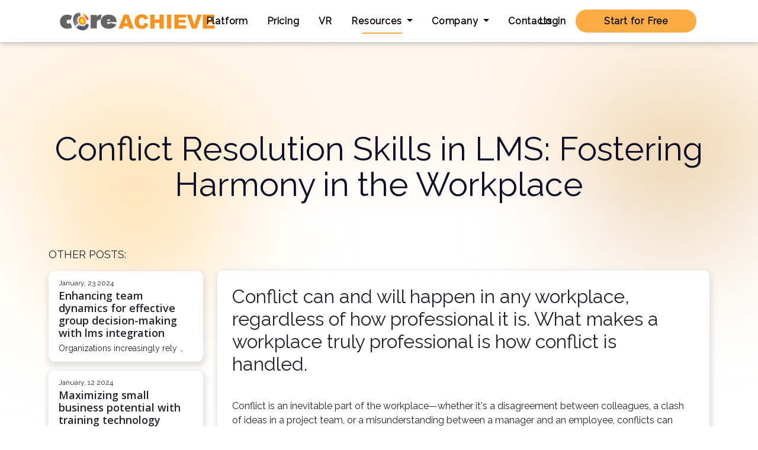

--- FILE ---
content_type: text/html; charset=UTF-8
request_url: https://coreachieve.com/blog/114
body_size: 38863
content:


<!DOCTYPE html>
<html lang="en">
<head>
    <title>Conflict Resolution Skills in LMS: Fostering Harmony in the Workplace | Blog | CoreAchieve LMS</title>
    <meta name="description" content="Conflict can and will happen in any workplace, regardless of how professional it is. What makes a workplace truly professional is how conflict is handled.">
    <meta name="keywords" content="">
    <meta charset="UTF-8">
    <meta name="viewport" content="width=device-width , initial-scale=1.0, maximum-scale=1.0, user-scalable=0.0">
    <link rel="icon" href="https://coreachieve.com/img/logo/favicon-logo.ico">
    <!-- Bootstrap -->
    <link href="https://cdn.jsdelivr.net/npm/bootstrap@5.0.2/dist/css/bootstrap.min.css" rel="stylesheet" integrity="sha384-EVSTQN3/azprG1Anm3QDgpJLIm9Nao0Yz1ztcQTwFspd3yD65VohhpuuCOmLASjC" crossorigin="anonymous">

    <!--<script  src="https://code.jquery.com/jquery-2.2.4.js"  integrity="sha256-iT6Q9iMJYuQiMWNd9lDyBUStIq/8PuOW33aOqmvFpqI="  crossorigin="anonymous"></script>--->
    <script src="https://cdnjs.cloudflare.com/ajax/libs/jquery/3.6.1/jquery.min.js" integrity="sha512-aVKKRRi/Q/YV+4mjoKBsE4x3H+BkegoM/em46NNlCqNTmUYADjBbeNefNxYV7giUp0VxICtqdrbqU7iVaeZNXA==" crossorigin="anonymous" referrerpolicy="no-referrer"></script>
    <!--- Bellow doesn't change site when removed—doesn't fix collapsing problem either --->
    <script src="https://cdnjs.cloudflare.com/ajax/libs/jqueryui/1.13.2/jquery-ui.min.js" integrity="sha512-57oZ/vW8ANMjR/KQ6Be9v/+/h6bq9/l3f0Oc7vn6qMqyhvPd1cvKBRWWpzu0QoneImqr2SkmO4MSqU+RpHom3Q==" crossorigin="anonymous" referrerpolicy="no-referrer"></script>
    <script type="text/javascript" src="/bower_components/jquery/dist/jquery.js"></script>
    <script type="text/javascript" src="/bower_components/jquery/dist/jquery.min.js"></script>

    <script type="text/javascript" src="/bower_components/jquery-validation/dist/jquery.validate.js"></script>

    <!-- Google tag (gtag.js) -->
<script async src="https://www.googletagmanager.com/gtag/js?id=G-FMXMEM4TMQ"></script>
<script>
  window.dataLayer = window.dataLayer || [];
  function gtag(){dataLayer.push(arguments);}
  gtag('js', new Date());

  gtag('config', 'G-FMXMEM4TMQ');
</script>

    <!--slider-->
<!--    <script src="/bower_components/OwlCarousel2/dist/owl.carousel.min.js" type="text/javascript"></script>
    <link href="/bower_components/OwlCarousel2/dist/assets/owl.carousel.min.css" rel="stylesheet" type="text/css"/>
    <link href="/bower_components/OwlCarousel2/dist/assets/owl.theme.default.min.css" rel="stylesheet" type="text/css"/>-->

    <!-- Stylesheets ================================================== -->
    <link rel="stylesheet" type="text/css"  href="/css/styles.css">
    <link rel="stylesheet" type="text/css"  href="/css/media.styles.css">
<!--    <link rel="stylesheet" type="text/css"  href="/css/main.css">
    <link rel="stylesheet" type="text/css"  href="/css/media.css">-->
<!--    <link href="/css/partnership.css" rel="stylesheet" type="text/css"/>
    <link href="/css/blog.css" rel="stylesheet" type="text/css"/>
    <link href="/css/about_lms.css" rel="stylesheet" type="text/css"/>
    <script type="text/javascript" src="/js/home.js"></script>
    -->
    <link rel="stylesheet" type="text/css" href="/bower_components/font-awesome/css/font-awesome.css">
    <!--<script type="text/javascript" src="/js/main.js"></script>-->
    <script type="text/javascript" src="/js/scroll.js"></script>
    <script type="text/javascript" src="/js/contact-form.js"></script>



    

   <script src="https://www.google.com/recaptcha/api.js" async defer></script>

   <script>function initApollo(){var n=Math.random().toString(36).substring(7),o=document.createElement("script");
o.src="https://assets.apollo.io/micro/website-tracker/tracker.iife.js?nocache="+n,o.async=!0,o.defer=!0,
o.onload=function(){window.trackingFunctions.onLoad({appId:"68260fbc3b654900190c0418"})},
document.head.appendChild(o)}initApollo();</script>
</head>
<body>










<div class="wrapper__posts">
   <!-- Navigation
==========================================-->
<!---<div id="top-alert">
    <p><strong>We're going to ASAE 2023 from August 4th to the 8th! Find us at table 510.</strong></p>
</div>--->
<nav id="top-nav" class="navbar inversed-nav w-100  navbar-expand-lg  pt-3 z4">
  <div class="container-fluid ">
    <a class="navbar-brand position-absolute mt-2 ms-2 top-0 start-0 d-none d-sm-none d-md-none d-lg-block" href="https://coreachieve.com"><img id="light-logo" class="logo vis" src="https://coreachieve.com/img/logo/logo-inline-transparent-light.png" alt=""><img id="dark-logo" class="logo" src="https://coreachieve.com/img/logo/coreachieve-inline-transparent-test.png" alt=""></a>
    <button class="navbar-toggler" type="button" data-bs-toggle="collapse" data-bs-target="#navbarMainMenu" aria-controls="navbarMainMenu" aria-expanded="false" aria-label="Toggle navigation">
      <span class="navbar-toggler-icon"><img id="menu-icon" style="width:50px;" src="https://coreachieve.com/img/menu-icon.png" alt=""></span>
    </button>
    <div class="navbar-collapse collapse justify-content-center" id="navbarMainMenu">
      <ul class="navbar-nav">
        <li class="nav-item wt "><a href="https://coreachieve.com/platform" class="nav-link pe-3 ps-3">Platform</a></li>
        

        <li class="nav-item wt "><a href="https://coreachieve.com/pricing" class="nav-link pe-3 ps-3">Pricing</a></li>
        <a href="../../../../../../../AppData/Local/Temp/Link.url"></a>
        
        <li class="nav-item wt "><a href="https://coreachieve.com/vr-training" class="nav-link pe-3 ps-3">VR</a></li>
        <li class="active  nav-item dropdown">
          <a class="nav-link pe-3 ps-3 dropdown-toggle wt" href="#" id="functionalityDropdown" role="button" data-bs-toggle="dropdown" aria-expanded="false">
            Resources
          </a>
          <ul class="dropdown-menu ca-dropdown-menu" aria-labelledby="navbarDropdown">
            <li><a class="dropdown-item" href="https://coreachieve.com/blog">Blog</a></li> 
            <li><a class="dropdown-item" href="https://coreachieve.com/about_saas_lms">Why SaaS?</a></li>
          </ul>
        </li>
        <li class="nav-item   dropdown">
            <a href="#" class="nav-link pe-3 ps-3 dropdown-toggle wt" href="#" id="functionalityDropdown" role="button" data-bs-toggle="dropdown" aria-expanded="false">
                Company
            </a>
            <ul class="dropdown-menu ca-dropdown-menu" aria-labelledby="navbarDropdown">
            <li><a class="dropdown-item" href="https://coreachieve.com/about_us">About US</a></li>
            <li><a class="dropdown-item" href="https://coreachieve.com/about_LMS">About LMS</a></li>
            </ul>
        </li>
        <li class="nav-item "><a href="https://coreachieve.com/contacts" class="nav-link pe-3 ps-3">Contacts</a></li>
                <li class="nav-item d-lg-none d-xl-none"><a href="https://lms.coreachieve.com/client/app.html#/auth/logon" class="nav-link">Login</a></li>
      </ul>
    </div>
    <div id="login-block" class="position-absolute top-0 end-0 d-none d-sm-none d-md-none d-lg-block pt-3 pe-2">
        <ul class="navbar-nav d-flex justify-content-center align-items-center">
            <li class="nav-item"><a href="https://lms.coreachieve.com/client/app.html#/auth/logon" class="nav-link pe-3 ps-3">Login</a></li>
            <li class="nav-item try-for-free d-flex justify-content-center align-items-center"><a href="https://lms.coreachieve.com/client/app.html#/users/freePlan" class="nav-link">Start for Free</a></li>
        </ul>
    </div>
  </div>
</nav>

<!--<nav id="menu" class="navbar navbar-default navbar-fixed-top">
    <div class="container">
        <div class="row">
             Brand and toggle get grouped for better mobile display
            <div class="navbar-header">
                <div class="mobile-view-logo"></div>
                <div class="mobile-view-header-contacts text-color-orange text-right visible-xs">
                    <div class="call-us__block">
                        <i class="glyphicon glyphicon-earphone"></i> <a href="tel:301-695-2673"> 301-695-2673 </a>
                    </div>



                </div>
                <button type="button" class="navbar-toggle collapsed mobile-view-menu-button" data-toggle="collapse" data-target="#bs-example-navbar-collapse-1">
                    <span class="sr-only">Toggle navigation</span>
                    <span class="icon-bar"></span>
                    <span class="icon-bar"></span>
                    <span class="icon-bar"></span>
                </button>
                <a class="navbar-brand" href="https://coreachieve.com"></a>
            </div>

             Collect the nav links, forms, and other content for toggling
            <div class="collapse navbar-collapse" id="bs-example-navbar-collapse-1">
                <ul class="nav navbar-nav">
                    <li><a href="https://coreachieve.com" class="active page-scroll">Home</a></li>
                    <li class=' dropdown'>
                        <a href="https://coreachieve.com/functionality" class="dropdown-toggle" data-toggle="dropdown" role="button" aria-haspopup="true" aria-expanded="false">Functionality<span class="caret"></span>
                        </a>
                                  <ul class="dropdown-menu">
                                    <li><a class="page-scroll" href="https://coreachieve.com/functionality#CourseBuilder">Course Builder and Content Management</a></li>
                                    <li><a class="page-scroll" href="https://coreachieve.com/functionality#Reporting">Reporting</a></li>
                                    <li><a class="page-scroll" href="https://coreachieve.com/functionality#webinars">Virtual ILT</a></li>
                                    <li><a class="page-scroll" href="https://coreachieve.com/functionality#in_person_ilt">In person ILT</a></li>
                                    <li><a class="page-scroll" href="https://coreachieve.com/functionality#personal_profile">Personal profile</a></li>
                                    <li><a class="page-scroll" href="https://coreachieve.com/functionality#Communications">Communications</a></li>
                                    <li><a class="page-scroll" href="https://coreachieve.com/functionality#learning_paths">Learning paths</a></li>
                                    <li><a class="page-scroll" href="https://coreachieve.com/functionality#ce_credits_and_certification">CE Credits and Certification</a></li>
                                    <li><a class="page-scroll" href="https://coreachieve.com/functionality#Authentication">Authentication</a></li>
                                    <li><a class="page-scroll" href="https://coreachieve.com/functionality#Administrative_function">Administrative function</a></li>
                                    <li><a class="page-scroll" href="https://coreachieve.com/functionality#Technology">Technology</a></li>
                                    <li><a class="page-scroll" href="https://coreachieve.com/functionality#Addons">Addons</a></li>
                                  </ul>
                    </li>
                    <li><a href="https://coreachieve.com#prices" class="page-scroll">Pricing</a></li>
                    <li class="dropdown" >
                        <a id="navbarDropdown"  class="dropdown-toggle"  role="button"    data-toggle="dropdown"  aria-haspopup="true" aria-expanded="false" v-pre href="https://coreachieve.com#about" >
                            About<span class="caret"></span>
                        </a>
                        <ul class="dropdown-menu">
                            <li><a class="page-scroll" href="https://coreachieve.com#about">About Us</a></li>
                            <li><a class="page-scroll" href="https://coreachieve.com/about_LMS">About Learning Management System</a></li>
                            <li><a class="page-scroll" href="https://coreachieve.com/partnership">Partnership</a></li>
                        </ul>
                    </li>
                    <li><a href="https://coreachieve.com#customers" class="page-scroll">Customers</a></li>
                    <li><a href="https://coreachieve.com#contact" class="page-scroll">Contacts</a></li>

                    <li><a href="https://coreachieve.com/blog">Blog</a></li>
                    

                </ul>
                <ul class="nav navbar-nav navbar-right">
                    <li><a class="login-link" href="https://lms.coreachieve.com/client/app.html#/auth/logon">Login to your CoreAchieve</a></li>
                </ul>
            </div>

            <div class="lower-menu text-color-orange visible-sm visible-md visible-lg">
                <h3 class="address">
                    https://coreachieve.corepartners.com/client/app.html#/users/startTrial
                    <a class='ga-click trial-link' target="_blank" rel="noopener noreferrer" href="#contact">Schedule demo</a>&nbsp;&nbsp;|&nbsp;&nbsp
                    <i class="glyphicon glyphicon-earphone"></i> <a href="tel:301-695-2673"> 301-695-CORE </a>&nbsp;&nbsp;|&nbsp;&nbsp;<a href="mailto:info@coreachieve.com" class="page-scroll"><i class="glyphicon glyphicon-envelope"></i></a>
                </h3>
            </div>
            <a href="https://lms.coreachieve.com/client/app.html#/users/freePlan" class="button demo-button shadow-sm">Start For Free
            </a>

        </div>
    </div>
</nav>-->
<!-- End Header Logo & Navigation -->
   



<div id="blog-background" class="z1">
        <div class="eclipse-1"></div>
        <div class="eclipse-2"></div>
</div>

<article id="post" class="container">
<div class="section-title center text-center func-title">
  
       <h1 class="title">Conflict Resolution Skills in LMS: Fostering Harmony in the Workplace</h1>
       <h3>September, 14 2023</h3>
</div> 
    
    <div class="container post__wrapper">
   
        <div class="row">
            <div class="col-lg-3 col-md-3 other-posts__wrapper order-2 order-md-1 order-lg-1">
                <div class="other-posts__title">
                    <h4>Other posts:</h4>
                </div>
                <div class="other-posts__container">
                                        
                    
                    <div class="other-posts__post">
                    <a class="more-overlay" href="https://coreachieve.com/blog/142">view</a>

                                                <time>January, 23 2024</time>
                        <h4>Enhancing Team Dynamics for Effective Group Decision-Making with LMS Integration</h4>
                        <p>Organizations increasingly rely on collaborative efforts to solve complex problems, innovate, and adapt to change, but how do we ensure that collaboration is happening.</p>
                    </div>
                    
                                        
                    
                    <div class="other-posts__post">
                    <a class="more-overlay" href="https://coreachieve.com/blog/141">view</a>

                                                <time>January, 12 2024</time>
                        <h4>Maximizing Small Business Potential with Training Technology</h4>
                        <p>Training technologies can push small businesses ahead of their competitors, but what are the factors that go into choosing the right technology?</p>
                    </div>
                    
                                        
                    
                    <div class="other-posts__post">
                    <a class="more-overlay" href="https://coreachieve.com/blog/140">view</a>

                                                <time>January, 04 2024</time>
                        <h4>Unlocking Employee Potential: The Transformative Benefits of an Interactive Learning Management System (LMS)</h4>
                        <p>Interactive training allows for unlocking employee potential, but how is it done?</p>
                    </div>
                    
                                        
                    
                    <div class="other-posts__post">
                    <a class="more-overlay" href="https://coreachieve.com/blog/139">view</a>

                                                <time>January, 02 2024</time>
                        <h4>CoreAchieve: 2023 in Review</h4>
                        <p>Happy New Year! </p>
                    </div>
                    
                                        
                    
                    <div class="other-posts__post">
                    <a class="more-overlay" href="https://coreachieve.com/blog/138">view</a>

                                                <time>December, 21 2023</time>
                        <h4>Building a Robust Sales Pipeline with Training</h4>
                        <p>Every organization wants a streamlined sales pipeline, but building one requires a series of interlocking activities with one of the most important being training.</p>
                    </div>
                    
                                        
                    
                    <div class="other-posts__post">
                    <a class="more-overlay" href="https://coreachieve.com/blog/137">view</a>

                                                <time>December, 19 2023</time>
                        <h4>Strategies for Adapting In-Person Training to Online Platforms</h4>
                        <p>Online training is one of the most flexible ways of delivering training across organizations, but how do you even begin to adapt in-person training into online?</p>
                    </div>
                    
                                        
                </div>
            </div>
            
            <div class="col-lg-9 col-md-9 order-sm-1 order-md-1 order-lg-1">
                <div class="post__container  with-image  ">
                
                                        <div class="post__short-desc">
                        <h2>Conflict can and will happen in any workplace, regardless of how professional it is. What makes a workplace truly professional is how conflict is handled.</h2>
                    </div>
                                        <div class="post__desc">
                        <p>Conflict is an inevitable part of the workplace&mdash;whether it&#39;s a disagreement between colleagues, a clash of ideas in a project team, or a misunderstanding between a manager and an employee, conflicts can arise in various forms and at any time. However, often more important than the conflicts themselves is how they are dealt with. That&#39;s where Learning Management Systems (LMS) come into play as, like many other skills, conflict resolution can be something that&rsquo;s trained and developed. Before workplace conflict can be trained for, however, one needs to understand the types of workplace conflicts.</p>

<p>&nbsp;</p>

<h1>Understanding Workplace Conflict</h1>

<p>Before an LMS can be used to develop conflict resolution skills, it&#39;s essential to understand what workplace conflict entails. Just like any other form of conflict, workplace conflicts encompass a wide range of potential problems, pains, or anxieties.</p>

<p>&nbsp;</p>

<h2>Interpersonal conflicts:</h2>

<p>These occur between individuals and are often rooted in differences in personality, communication styles, or personal values. For example, two workers communicating where one always emails versus one always calling getting frustrated with each other for not using their preferred method.</p>

<p>&nbsp;</p>

<h2>Task-related conflicts:</h2>

<p>These revolve around differences in work tasks, goals, or approaches to problem-solving. One worker always likes to have a very detailed plan of action where the other makes many ways to solve a problem. Neither are necessarily wrong, but they clash whenever together.</p>

<p>&nbsp;</p>

<h2>Role conflicts:</h2>

<p>Arise when there&#39;s confusion or overlap in job roles and responsibilities. Most people can relate to a feeling of dismissal or being slighted by someone else taking their responsibilities, like that person thinks they know better, despite it rarely being so cut and dry.</p>

<p>&nbsp;</p>

<h2>Organizational conflicts:</h2>

<p>Stem from issues like resource allocation, policy disagreements, or changes in company direction. These conflicts tend to happen vertically on the chain but can happen horizontally too. Maybe marketing wants to take messaging one way while sales want another, both have their reasons, but both feel like their goals are being blocked.</p>

<p>&nbsp;</p>

<h1>The Impact of Workplace Conflict</h1>

<p>&nbsp;Just like any other conflicts, unresolved workplace conflicts can have detrimental effects on both individuals, organizations, and the product.</p>

<p>&nbsp;</p>

<h2>Reduced productivity:</h2>

<p>Conflicts often lead to wasted time and energy that could be spent on productive tasks. Ultimately, workers are still human, and people tend to put more time and energy into negative feelings. This leads to less time being spent on the work itself.</p>

<p>&nbsp;</p>

<h2>Decreased morale:</h2>

<p>Ongoing conflicts can create a negative atmosphere, causing employees to feel demotivated and unhappy. If a worker always feels disrespected, no matter on legitimate that feeling is, why would they keep putting effort into the organization?</p>

<p>&nbsp;</p>

<h2>Higher turnover:</h2>

<p>Employees may choose to leave an organization with a toxic work environment due to unresolved conflicts, reduced moral, or not feeling respected. High turnover is especially dangerous for an organization because it is so expensive and, without proper conflict resolution skills, may end up repeating.</p>

<p>&nbsp;</p>

<h2>Poor teamwork:</h2>

<p>Conflict can hinder effective collaboration and teamwork, affecting project outcomes, especially if conflict exists between the team members.</p>

<p>&nbsp;</p>

<h2>Negative health effects:</h2>

<p>Prolonged stress from unresolved conflicts can lead to physical and mental health issues. Both of which will further the cycle at work.</p>

<p>&nbsp;</p>

<p>Given these potential consequences, organizations must proactively address and resolve conflicts as part of their employee development initiatives.</p>

<p>&nbsp;</p>

<h1>LMS and Conflict Resolution Skills</h1>

<p>&nbsp;</p>

<p>Learning Management Systems have become indispensable tools for training and development in organizations. They offer a structured, accessible, and scalable way to deliver training content, including conflict resolution skills.</p>

<p>&nbsp;</p>

<h2>Accessible Training Modules:</h2>

<p>LMS platforms allow organizations to create and host conflict resolution training modules that employees can access at their convenience. This flexibility ensures that employees can learn at their own pace without disrupting their work schedules.</p>

<p>&nbsp;</p>

<h2>Interactive Learning:</h2>

<p>Many LMS systems offer interactive learning features, such as quizzes, simulations, and case studies. These elements engage learners and provide practical scenarios for applying conflict resolution strategies.</p>

<p>&nbsp;</p>

<h2>Assessment and Progress Tracking:</h2>

<p>LMS platforms enable organizations to track employees&#39; progress in conflict resolution training. Assessments and quizzes can gauge employees&#39; understanding and retention of conflict resolution concepts.</p>

<p>&nbsp;</p>

<h2>Consistency in Training:</h2>

<p>LMS ensures consistency in conflict resolution training across the organization. All employees receive the same foundational knowledge and skills, creating a shared understanding of conflict resolution principles.</p>

<p>&nbsp;</p>

<h2>Skill Application in Real Scenarios:</h2>

<p>LMS can simulate real workplace scenarios where employees can practice conflict resolution skills. These simulations provide a safe environment to apply what they&#39;ve learned before facing real workplace conflicts.</p>

<p>&nbsp;</p>

<h2>Continuous Learning:</h2>

<p>Conflict resolution is an ongoing skill. LMS allows organizations to provide refresher courses and additional resources as employees progress in their careers, ensuring they stay equipped to handle conflicts effectively.</p>

<p>&nbsp;</p>

<h1>Implementing Conflict Resolution Training in LMS</h1>

<p>Now that everything is known, how do organizations go about implementing this training for conflict resolution?</p>

<p>&nbsp;</p>

<h2>Needs Assessment:</h2>

<p>Identify the specific conflict resolution skills needed within your organization through surveys, assessments, or feedback sessions. These should be anonymous as to allow everyone to speak without fear of retribution.</p>

<p>&nbsp;</p>

<h2>Curriculum Development:</h2>

<p>Create comprehensive conflict resolution training modules, covering topics like active listening, communication, empathy, and negotiation.</p>

<p>&nbsp;</p>

<h2>Interactive Elements:</h2>

<p>Include quizzes, role-playing scenarios, and case studies to make the training engaging. Making these scenarios about conflict will also allow the organization to identify the weak or strong points of their current culture.</p>

<p>&nbsp;</p>

<h2>Assessment and Certification:</h2>

<p>Assess employees&#39; understanding and offer certificates upon completion. These records will be invaluable to determine how someone causing conflict should be treated, do they need to be punished or trained?</p>

<p>&nbsp;</p>

<h2>Feedback and Improvement:</h2>

<p>Gather feedback from employees to continually enhance the training program. Again, gather anonymously. Beyond enhancing the training program, this can give an organization a glimpse into the changing culture.</p>

<p>&nbsp;</p>

<p>Conflict resolution skills are essential for life in and out of the workplace. Implementing conflict resolution training through an LMS can empower employees to address conflicts effectively, resulting in improved morale, productivity, and overall well-being in an organization. By investing in conflict resolution training, organizations are making a conscious effort to invest in their people.</p>

<p>&nbsp;</p>

<p><a href="https://lms.coreachieve.com/client/app.html#/users/freePlan">Get started with CoreAchieve today for free</a>.</p>

<p>&nbsp;</p>

<p><em>Photo by Elisa Ventur on Unsplash</em></p>
                    </div>
                    
                    <a class="ca-post-back" href="https://coreachieve.com/blog">Back</a>
                                        
                </div>
                
                <div class="comments__container">
                    <div class="comments__header">
                         <h3>Leave comment:</h3>
                         <form id="addComment" class='admin-form' action="https://coreachieve.com/blog/addComment" method="post" enctype="multipart/form-data">        
                            <input type="hidden" name="_token" value="ZqVOGYMqm8R6avS98uHZxWJ3ZtgztuNgDROCTxRn">                            <div class="form-group">
                                <textarea  required class="form-control" id="comment" name='comment' rows="3"></textarea>
                            </div>
                            <input type="hidden" value="1" class="form-check-input" name="userId" id="userId">
                            <input type="hidden" value="114" class="form-check-input" name="blogId" id="blogId">     
                            <div class="form-group d-flex justify-content-center align-items-center"> <div class="g-recaptcha" data-sitekey="6Lf17dkZAAAAAFV1jnFNDXijtcDKOwW_B1_QLdud" data-size="normal" data-theme="light" id="recaptcha-element"></div> </div>
                            <div class="row">
                                <div class="col sub__wrap">
                                    <button id="submitComment" type="submit" class="btn-add-comment ca-post-back g-recaptcha">Add</button>
                                </div>

                         </form>
                    </div>
                    <div class="comments__body">
                                             </div>
                    <div class="comments__footer">
                       
                    </div>
                </div>
                
                
            </div>

        </div>
    </div>
    
    
</article>
   <section id="footer">

        <div class="container get-started">
            <div class="row">
                <h2><strong>Ready to get started?</strong></h2>
            </div>
            <div class="row mobile-break-row">
                <div class="col card">
                    <div class="row">
                        <h2><strong>Train more
                                <br>people effectively</strong></h2>
                    </div>
                    <div class="row">
                        <div class="col card-text">
                            <p>Use CoreAchieve to create and manage eLearning content and validate completion.</p>
                        </div>
                        <div class="col btn-wrap">
                            <button class="card-btn button watched-but" data-type="book" data-id="f-1"
                                onclick="GoToCalendly()" value="Book Demo">
                                <strong>Book Demo*</strong></button>
                        </div>
                    </div>
                    <div class='row'>
                        <p><span class='dis'>*This link is intended only for demos of the CoreAchieve platform, do not
                                contact us with unsolicited offers.</span></p>
                    </div>
                </div>
                <div class="col spacer">

                </div>
                <div class="col card">
                    <div class="row">
                        <h2><strong>Proud of what you made? Sell it</strong></h2>
                    </div>
                    <div class="row">
                        <div class="col card-text">
                            <p>By supporting eCommerce, CoreAchieve allows you to profit off all of your courses even more.
                            </p>
                        </div>
                        <div class="col btn-wrap">
                            <button class="card-btn button watched-but" data-type="book" data-id="f-2"
                                onclick="StartFree()" value="Start for Free">
                                <strong>Start for Free</strong></button>
                        </div>
                    </div>
                </div>
            </div>
            <div class="container">
                <div class="row sub-list">
                    <!--- Logo --->
                    <div class="col sub-logo">
                        <img src="https://coreachieve.com/img\logo\logo.png" width="100%">
                    </div>

                    <!--- Sub-nav --->
                    <div class="col-8 sub-nav">
                        <!--- TODO ADD LINK --->
                        <a class="" href="https://coreachieve.com/functionality"><strong>Functionality</strong></a>
                        <!--- TODO ADD LINK --->
                        <a class=""
                            href="https://coreachieve.com/pricing"><strong>Pricing</strong></a>
                        <!--- TODO ADD LINK --->
                        <a class=""
                            href="https://coreachieve.com/about_LMS"><strong>About</strong></a>
                        <!--- TODO ADD LINK --->
                        <a class="active"
                            href="https://coreachieve.com/blog"><strong>Blog</strong></a>
                        <!--- TODO ADD LINK --->
                        <a class=""
                            href="https://coreachieve.com/contacts"><strong>Contact</strong></a>
                    </div>

                    <!--- Social --->
                    <div class="col social">
                        <!--- TODO ADD LINKS --->
                        <a style="display: none;" href=""><img
                                src="https://coreachieve.com/img/icons/akar-icons_twitter-fill.png"></a>
                        <a href="https://www.linkedin.com/showcase/coreachieve---strenghten-your-educational-core/"><img
                                src="https://coreachieve.com/img/icons/akar-icons_linkedin-fill.png"></a>
                        <a href="https://www.youtube.com/@coreachieve-learningmanage1857"><img
                                src="https://coreachieve.com/img/icons/akar-icons_youtube-fill.png"></a>
                    </div>
                </div>
            </div>
        </div>
    </section>
    <script src="https://cdn.jsdelivr.net/npm/bootstrap@5.0.2/dist/js/bootstrap.bundle.min.js"
        integrity="sha384-MrcW6ZMFYlzcLA8Nl+NtUVF0sA7MsXsP1UyJoMp4YLEuNSfAP+JcXn/tWtIaxVXM" crossorigin="anonymous">
    </script>


    <!-- Go To Top Link -->
    <!--<a href="#" class="back-to-top"><i class="
glyphicon glyphicon-chevron-up"></i></a>-->
    <!-- End Full Body Container -->
    <!--ClickMeter.com code for conversion: CorePartners -->



    <!--GOOGLE ADS 06/20/2022-->
    <script>
        window.addEventListener('load', function() {
            if (window.location.pathname == "/contact-form/submit") {
                gtag('event', 'conversion', {
                    'send_to': 'AW-10900612163/MMTuCLC6y8cDEMPI6M0o'
                });
            }
        })
    </script>
    <!--Start for free conversion-->
    <script>
        window.addEventListener('load', function() {
            jQuery('.button.demo-button.shadow-sm').click(function() {
                gtag('event', 'conversion', {
                    'send_to': 'AW-10900612163/DVV2CK2LzMcDEMPI6M0o'
                });
            })
        });
    </script>

    <script>
        function GoToCalendly() {
            window.open(
                'https://calendly.com/peter-corepartners/coreachieve-demo',
                '_blank');
        };

        function StartFree() {
            window.open(
                'https://lms.coreachieve.com/client/app.html#/users/freePlan',
                '_blank');
        };
    </script>

    <script>
        //make nav-bar inversed
        //footer is included on everypage

        const path = window.location.href;
        const minis = path.toString().split('/');
        const target = minis[3];
        if (target === 'blog' || target === 'pricing') {
            const nav = document.querySelector("#top-nav");
            const navItems = document.querySelectorAll(".nav-link");

            const darkLogo = document.getElementById("dark-logo");
            const lightLogo = document.getElementById("light-logo");

            nav.classList.add('scrolled');
            navItems.forEach(item => item.classList.add('scrolled-text'));
            lightLogo.classList.remove('vis');
            darkLogo.classList.add('vis');
        }
    </script>
</div>













<!-- eLearning Industry PPC Campaign Conversion: CoreAchieve -->
<img src="https://cp-ppc.nextclick.app/?offer_id=5a1c09f9-af25-5504-9b18-62db292b9f41" width="1" height="1" />
<!-- // End eLearning Industry PPC Campaign Conversion -->


<!--<div id="info-banner" class="container text-center info-banner u-stealth">
    <div class="row">
    <div class="info-banner-content col-md-12">
        Please review our
        <a href="/sources/Privacy Policy - CoreAchieve.pdf"> <strong>Privacy Policy</strong></a>
        and
        <a target="_blank" href="/sources/DPA_May_25_2018_-_CorePartners_Inc.pdf" class="link"><strong>Data Privacy Policy</strong></a>
    </div>
    <div class="info-banner__actions col-md-12">
        <a class="button privacy-button" onclick="closeInfoBanner()"><i class="fa fa-check"></i> OK </a>
    </div>
</div>
</div>-->


<script>

    function getCookie(name)
    {
        var nameEq = name + "=";
        var ca = document.cookie.split(';');
        var value = null;

        for (var i=0; i < ca.length; i++)
        {
            var c = ca[i];

            while (c.charAt(0) === ' ')
            {
                c = c.substring(1, c.length);
            }

            if (c.indexOf(nameEq) === 0)
            {
                value = c.substring(nameEq.length,c.length);
            }
        }

        return value;
    }

    function setCookie(name, value, days)
    {
        var expires = "";

        if (days)
        {
            var date = new Date();
            date.setTime(date.getTime()+(days*24*60*60*1000));
            expires = "; expires="+date.toGMTString();
        }

        document.cookie = name+"="+value+expires+"; path=/";
    }



     if (getCookie('coreachieve_pp_reviewed') === null)
    {
        document.getElementById('info-banner').classList.remove('u-stealth');
    }

    function closeInfoBanner()
    {
        var date = new Date();
        setCookie('coreachieve_pp_reviewed', date.toGMTString(), 365);
        document.getElementById('info-banner').classList.add('u-stealth');
    }


</script>

<script>
    $('.watched-but').on('click', function(evt) {
        var type = $(this).data('type'); // does not run a DOM query
        var id = $(this).data('id');
        SaveEvent(type, id);
    });

    function StartFree() {
        window.open(
  'https://lms.coreachieve.com/client/app.html#/users/freePlan',
  '_blank');
    };


    function GoToCalendly() {
       window.open(
       'https://calendly.com/peter-corepartners/coreachieve-demo',
       '_blank');
    };

    function SaveEvent(type, id)
    {
        var host_name = window.location.host;
        var path_name = window.location.pathname.replace('/', '_');

        var url =  'saveEvent/' + type + '/' + id + '/' +  path_name;

        httpGet(url);
    }

    function httpGet(theUrl)
    {
        var xmlHttp = new XMLHttpRequest();
        xmlHttp.open( "GET", theUrl, false ); // false for synchronous request
        xmlHttp.send( null );
        return xmlHttp.responseText;
    }
</script>


<script defer src="https://cdn.jsdelivr.net/npm/bootstrap@5.0.2/dist/js/bootstrap.bundle.min.js" integrity="sha384-MrcW6ZMFYlzcLA8Nl+NtUVF0sA7MsXsP1UyJoMp4YLEuNSfAP+JcXn/tWtIaxVXM" crossorigin="anonymous"></script>
</body>
</html>


--- FILE ---
content_type: text/html; charset=utf-8
request_url: https://www.google.com/recaptcha/api2/anchor?ar=1&k=6Lf17dkZAAAAAFV1jnFNDXijtcDKOwW_B1_QLdud&co=aHR0cHM6Ly9jb3JlYWNoaWV2ZS5jb206NDQz&hl=en&v=PoyoqOPhxBO7pBk68S4YbpHZ&theme=light&size=normal&anchor-ms=20000&execute-ms=30000&cb=abp6bdbmrtwo
body_size: 49423
content:
<!DOCTYPE HTML><html dir="ltr" lang="en"><head><meta http-equiv="Content-Type" content="text/html; charset=UTF-8">
<meta http-equiv="X-UA-Compatible" content="IE=edge">
<title>reCAPTCHA</title>
<style type="text/css">
/* cyrillic-ext */
@font-face {
  font-family: 'Roboto';
  font-style: normal;
  font-weight: 400;
  font-stretch: 100%;
  src: url(//fonts.gstatic.com/s/roboto/v48/KFO7CnqEu92Fr1ME7kSn66aGLdTylUAMa3GUBHMdazTgWw.woff2) format('woff2');
  unicode-range: U+0460-052F, U+1C80-1C8A, U+20B4, U+2DE0-2DFF, U+A640-A69F, U+FE2E-FE2F;
}
/* cyrillic */
@font-face {
  font-family: 'Roboto';
  font-style: normal;
  font-weight: 400;
  font-stretch: 100%;
  src: url(//fonts.gstatic.com/s/roboto/v48/KFO7CnqEu92Fr1ME7kSn66aGLdTylUAMa3iUBHMdazTgWw.woff2) format('woff2');
  unicode-range: U+0301, U+0400-045F, U+0490-0491, U+04B0-04B1, U+2116;
}
/* greek-ext */
@font-face {
  font-family: 'Roboto';
  font-style: normal;
  font-weight: 400;
  font-stretch: 100%;
  src: url(//fonts.gstatic.com/s/roboto/v48/KFO7CnqEu92Fr1ME7kSn66aGLdTylUAMa3CUBHMdazTgWw.woff2) format('woff2');
  unicode-range: U+1F00-1FFF;
}
/* greek */
@font-face {
  font-family: 'Roboto';
  font-style: normal;
  font-weight: 400;
  font-stretch: 100%;
  src: url(//fonts.gstatic.com/s/roboto/v48/KFO7CnqEu92Fr1ME7kSn66aGLdTylUAMa3-UBHMdazTgWw.woff2) format('woff2');
  unicode-range: U+0370-0377, U+037A-037F, U+0384-038A, U+038C, U+038E-03A1, U+03A3-03FF;
}
/* math */
@font-face {
  font-family: 'Roboto';
  font-style: normal;
  font-weight: 400;
  font-stretch: 100%;
  src: url(//fonts.gstatic.com/s/roboto/v48/KFO7CnqEu92Fr1ME7kSn66aGLdTylUAMawCUBHMdazTgWw.woff2) format('woff2');
  unicode-range: U+0302-0303, U+0305, U+0307-0308, U+0310, U+0312, U+0315, U+031A, U+0326-0327, U+032C, U+032F-0330, U+0332-0333, U+0338, U+033A, U+0346, U+034D, U+0391-03A1, U+03A3-03A9, U+03B1-03C9, U+03D1, U+03D5-03D6, U+03F0-03F1, U+03F4-03F5, U+2016-2017, U+2034-2038, U+203C, U+2040, U+2043, U+2047, U+2050, U+2057, U+205F, U+2070-2071, U+2074-208E, U+2090-209C, U+20D0-20DC, U+20E1, U+20E5-20EF, U+2100-2112, U+2114-2115, U+2117-2121, U+2123-214F, U+2190, U+2192, U+2194-21AE, U+21B0-21E5, U+21F1-21F2, U+21F4-2211, U+2213-2214, U+2216-22FF, U+2308-230B, U+2310, U+2319, U+231C-2321, U+2336-237A, U+237C, U+2395, U+239B-23B7, U+23D0, U+23DC-23E1, U+2474-2475, U+25AF, U+25B3, U+25B7, U+25BD, U+25C1, U+25CA, U+25CC, U+25FB, U+266D-266F, U+27C0-27FF, U+2900-2AFF, U+2B0E-2B11, U+2B30-2B4C, U+2BFE, U+3030, U+FF5B, U+FF5D, U+1D400-1D7FF, U+1EE00-1EEFF;
}
/* symbols */
@font-face {
  font-family: 'Roboto';
  font-style: normal;
  font-weight: 400;
  font-stretch: 100%;
  src: url(//fonts.gstatic.com/s/roboto/v48/KFO7CnqEu92Fr1ME7kSn66aGLdTylUAMaxKUBHMdazTgWw.woff2) format('woff2');
  unicode-range: U+0001-000C, U+000E-001F, U+007F-009F, U+20DD-20E0, U+20E2-20E4, U+2150-218F, U+2190, U+2192, U+2194-2199, U+21AF, U+21E6-21F0, U+21F3, U+2218-2219, U+2299, U+22C4-22C6, U+2300-243F, U+2440-244A, U+2460-24FF, U+25A0-27BF, U+2800-28FF, U+2921-2922, U+2981, U+29BF, U+29EB, U+2B00-2BFF, U+4DC0-4DFF, U+FFF9-FFFB, U+10140-1018E, U+10190-1019C, U+101A0, U+101D0-101FD, U+102E0-102FB, U+10E60-10E7E, U+1D2C0-1D2D3, U+1D2E0-1D37F, U+1F000-1F0FF, U+1F100-1F1AD, U+1F1E6-1F1FF, U+1F30D-1F30F, U+1F315, U+1F31C, U+1F31E, U+1F320-1F32C, U+1F336, U+1F378, U+1F37D, U+1F382, U+1F393-1F39F, U+1F3A7-1F3A8, U+1F3AC-1F3AF, U+1F3C2, U+1F3C4-1F3C6, U+1F3CA-1F3CE, U+1F3D4-1F3E0, U+1F3ED, U+1F3F1-1F3F3, U+1F3F5-1F3F7, U+1F408, U+1F415, U+1F41F, U+1F426, U+1F43F, U+1F441-1F442, U+1F444, U+1F446-1F449, U+1F44C-1F44E, U+1F453, U+1F46A, U+1F47D, U+1F4A3, U+1F4B0, U+1F4B3, U+1F4B9, U+1F4BB, U+1F4BF, U+1F4C8-1F4CB, U+1F4D6, U+1F4DA, U+1F4DF, U+1F4E3-1F4E6, U+1F4EA-1F4ED, U+1F4F7, U+1F4F9-1F4FB, U+1F4FD-1F4FE, U+1F503, U+1F507-1F50B, U+1F50D, U+1F512-1F513, U+1F53E-1F54A, U+1F54F-1F5FA, U+1F610, U+1F650-1F67F, U+1F687, U+1F68D, U+1F691, U+1F694, U+1F698, U+1F6AD, U+1F6B2, U+1F6B9-1F6BA, U+1F6BC, U+1F6C6-1F6CF, U+1F6D3-1F6D7, U+1F6E0-1F6EA, U+1F6F0-1F6F3, U+1F6F7-1F6FC, U+1F700-1F7FF, U+1F800-1F80B, U+1F810-1F847, U+1F850-1F859, U+1F860-1F887, U+1F890-1F8AD, U+1F8B0-1F8BB, U+1F8C0-1F8C1, U+1F900-1F90B, U+1F93B, U+1F946, U+1F984, U+1F996, U+1F9E9, U+1FA00-1FA6F, U+1FA70-1FA7C, U+1FA80-1FA89, U+1FA8F-1FAC6, U+1FACE-1FADC, U+1FADF-1FAE9, U+1FAF0-1FAF8, U+1FB00-1FBFF;
}
/* vietnamese */
@font-face {
  font-family: 'Roboto';
  font-style: normal;
  font-weight: 400;
  font-stretch: 100%;
  src: url(//fonts.gstatic.com/s/roboto/v48/KFO7CnqEu92Fr1ME7kSn66aGLdTylUAMa3OUBHMdazTgWw.woff2) format('woff2');
  unicode-range: U+0102-0103, U+0110-0111, U+0128-0129, U+0168-0169, U+01A0-01A1, U+01AF-01B0, U+0300-0301, U+0303-0304, U+0308-0309, U+0323, U+0329, U+1EA0-1EF9, U+20AB;
}
/* latin-ext */
@font-face {
  font-family: 'Roboto';
  font-style: normal;
  font-weight: 400;
  font-stretch: 100%;
  src: url(//fonts.gstatic.com/s/roboto/v48/KFO7CnqEu92Fr1ME7kSn66aGLdTylUAMa3KUBHMdazTgWw.woff2) format('woff2');
  unicode-range: U+0100-02BA, U+02BD-02C5, U+02C7-02CC, U+02CE-02D7, U+02DD-02FF, U+0304, U+0308, U+0329, U+1D00-1DBF, U+1E00-1E9F, U+1EF2-1EFF, U+2020, U+20A0-20AB, U+20AD-20C0, U+2113, U+2C60-2C7F, U+A720-A7FF;
}
/* latin */
@font-face {
  font-family: 'Roboto';
  font-style: normal;
  font-weight: 400;
  font-stretch: 100%;
  src: url(//fonts.gstatic.com/s/roboto/v48/KFO7CnqEu92Fr1ME7kSn66aGLdTylUAMa3yUBHMdazQ.woff2) format('woff2');
  unicode-range: U+0000-00FF, U+0131, U+0152-0153, U+02BB-02BC, U+02C6, U+02DA, U+02DC, U+0304, U+0308, U+0329, U+2000-206F, U+20AC, U+2122, U+2191, U+2193, U+2212, U+2215, U+FEFF, U+FFFD;
}
/* cyrillic-ext */
@font-face {
  font-family: 'Roboto';
  font-style: normal;
  font-weight: 500;
  font-stretch: 100%;
  src: url(//fonts.gstatic.com/s/roboto/v48/KFO7CnqEu92Fr1ME7kSn66aGLdTylUAMa3GUBHMdazTgWw.woff2) format('woff2');
  unicode-range: U+0460-052F, U+1C80-1C8A, U+20B4, U+2DE0-2DFF, U+A640-A69F, U+FE2E-FE2F;
}
/* cyrillic */
@font-face {
  font-family: 'Roboto';
  font-style: normal;
  font-weight: 500;
  font-stretch: 100%;
  src: url(//fonts.gstatic.com/s/roboto/v48/KFO7CnqEu92Fr1ME7kSn66aGLdTylUAMa3iUBHMdazTgWw.woff2) format('woff2');
  unicode-range: U+0301, U+0400-045F, U+0490-0491, U+04B0-04B1, U+2116;
}
/* greek-ext */
@font-face {
  font-family: 'Roboto';
  font-style: normal;
  font-weight: 500;
  font-stretch: 100%;
  src: url(//fonts.gstatic.com/s/roboto/v48/KFO7CnqEu92Fr1ME7kSn66aGLdTylUAMa3CUBHMdazTgWw.woff2) format('woff2');
  unicode-range: U+1F00-1FFF;
}
/* greek */
@font-face {
  font-family: 'Roboto';
  font-style: normal;
  font-weight: 500;
  font-stretch: 100%;
  src: url(//fonts.gstatic.com/s/roboto/v48/KFO7CnqEu92Fr1ME7kSn66aGLdTylUAMa3-UBHMdazTgWw.woff2) format('woff2');
  unicode-range: U+0370-0377, U+037A-037F, U+0384-038A, U+038C, U+038E-03A1, U+03A3-03FF;
}
/* math */
@font-face {
  font-family: 'Roboto';
  font-style: normal;
  font-weight: 500;
  font-stretch: 100%;
  src: url(//fonts.gstatic.com/s/roboto/v48/KFO7CnqEu92Fr1ME7kSn66aGLdTylUAMawCUBHMdazTgWw.woff2) format('woff2');
  unicode-range: U+0302-0303, U+0305, U+0307-0308, U+0310, U+0312, U+0315, U+031A, U+0326-0327, U+032C, U+032F-0330, U+0332-0333, U+0338, U+033A, U+0346, U+034D, U+0391-03A1, U+03A3-03A9, U+03B1-03C9, U+03D1, U+03D5-03D6, U+03F0-03F1, U+03F4-03F5, U+2016-2017, U+2034-2038, U+203C, U+2040, U+2043, U+2047, U+2050, U+2057, U+205F, U+2070-2071, U+2074-208E, U+2090-209C, U+20D0-20DC, U+20E1, U+20E5-20EF, U+2100-2112, U+2114-2115, U+2117-2121, U+2123-214F, U+2190, U+2192, U+2194-21AE, U+21B0-21E5, U+21F1-21F2, U+21F4-2211, U+2213-2214, U+2216-22FF, U+2308-230B, U+2310, U+2319, U+231C-2321, U+2336-237A, U+237C, U+2395, U+239B-23B7, U+23D0, U+23DC-23E1, U+2474-2475, U+25AF, U+25B3, U+25B7, U+25BD, U+25C1, U+25CA, U+25CC, U+25FB, U+266D-266F, U+27C0-27FF, U+2900-2AFF, U+2B0E-2B11, U+2B30-2B4C, U+2BFE, U+3030, U+FF5B, U+FF5D, U+1D400-1D7FF, U+1EE00-1EEFF;
}
/* symbols */
@font-face {
  font-family: 'Roboto';
  font-style: normal;
  font-weight: 500;
  font-stretch: 100%;
  src: url(//fonts.gstatic.com/s/roboto/v48/KFO7CnqEu92Fr1ME7kSn66aGLdTylUAMaxKUBHMdazTgWw.woff2) format('woff2');
  unicode-range: U+0001-000C, U+000E-001F, U+007F-009F, U+20DD-20E0, U+20E2-20E4, U+2150-218F, U+2190, U+2192, U+2194-2199, U+21AF, U+21E6-21F0, U+21F3, U+2218-2219, U+2299, U+22C4-22C6, U+2300-243F, U+2440-244A, U+2460-24FF, U+25A0-27BF, U+2800-28FF, U+2921-2922, U+2981, U+29BF, U+29EB, U+2B00-2BFF, U+4DC0-4DFF, U+FFF9-FFFB, U+10140-1018E, U+10190-1019C, U+101A0, U+101D0-101FD, U+102E0-102FB, U+10E60-10E7E, U+1D2C0-1D2D3, U+1D2E0-1D37F, U+1F000-1F0FF, U+1F100-1F1AD, U+1F1E6-1F1FF, U+1F30D-1F30F, U+1F315, U+1F31C, U+1F31E, U+1F320-1F32C, U+1F336, U+1F378, U+1F37D, U+1F382, U+1F393-1F39F, U+1F3A7-1F3A8, U+1F3AC-1F3AF, U+1F3C2, U+1F3C4-1F3C6, U+1F3CA-1F3CE, U+1F3D4-1F3E0, U+1F3ED, U+1F3F1-1F3F3, U+1F3F5-1F3F7, U+1F408, U+1F415, U+1F41F, U+1F426, U+1F43F, U+1F441-1F442, U+1F444, U+1F446-1F449, U+1F44C-1F44E, U+1F453, U+1F46A, U+1F47D, U+1F4A3, U+1F4B0, U+1F4B3, U+1F4B9, U+1F4BB, U+1F4BF, U+1F4C8-1F4CB, U+1F4D6, U+1F4DA, U+1F4DF, U+1F4E3-1F4E6, U+1F4EA-1F4ED, U+1F4F7, U+1F4F9-1F4FB, U+1F4FD-1F4FE, U+1F503, U+1F507-1F50B, U+1F50D, U+1F512-1F513, U+1F53E-1F54A, U+1F54F-1F5FA, U+1F610, U+1F650-1F67F, U+1F687, U+1F68D, U+1F691, U+1F694, U+1F698, U+1F6AD, U+1F6B2, U+1F6B9-1F6BA, U+1F6BC, U+1F6C6-1F6CF, U+1F6D3-1F6D7, U+1F6E0-1F6EA, U+1F6F0-1F6F3, U+1F6F7-1F6FC, U+1F700-1F7FF, U+1F800-1F80B, U+1F810-1F847, U+1F850-1F859, U+1F860-1F887, U+1F890-1F8AD, U+1F8B0-1F8BB, U+1F8C0-1F8C1, U+1F900-1F90B, U+1F93B, U+1F946, U+1F984, U+1F996, U+1F9E9, U+1FA00-1FA6F, U+1FA70-1FA7C, U+1FA80-1FA89, U+1FA8F-1FAC6, U+1FACE-1FADC, U+1FADF-1FAE9, U+1FAF0-1FAF8, U+1FB00-1FBFF;
}
/* vietnamese */
@font-face {
  font-family: 'Roboto';
  font-style: normal;
  font-weight: 500;
  font-stretch: 100%;
  src: url(//fonts.gstatic.com/s/roboto/v48/KFO7CnqEu92Fr1ME7kSn66aGLdTylUAMa3OUBHMdazTgWw.woff2) format('woff2');
  unicode-range: U+0102-0103, U+0110-0111, U+0128-0129, U+0168-0169, U+01A0-01A1, U+01AF-01B0, U+0300-0301, U+0303-0304, U+0308-0309, U+0323, U+0329, U+1EA0-1EF9, U+20AB;
}
/* latin-ext */
@font-face {
  font-family: 'Roboto';
  font-style: normal;
  font-weight: 500;
  font-stretch: 100%;
  src: url(//fonts.gstatic.com/s/roboto/v48/KFO7CnqEu92Fr1ME7kSn66aGLdTylUAMa3KUBHMdazTgWw.woff2) format('woff2');
  unicode-range: U+0100-02BA, U+02BD-02C5, U+02C7-02CC, U+02CE-02D7, U+02DD-02FF, U+0304, U+0308, U+0329, U+1D00-1DBF, U+1E00-1E9F, U+1EF2-1EFF, U+2020, U+20A0-20AB, U+20AD-20C0, U+2113, U+2C60-2C7F, U+A720-A7FF;
}
/* latin */
@font-face {
  font-family: 'Roboto';
  font-style: normal;
  font-weight: 500;
  font-stretch: 100%;
  src: url(//fonts.gstatic.com/s/roboto/v48/KFO7CnqEu92Fr1ME7kSn66aGLdTylUAMa3yUBHMdazQ.woff2) format('woff2');
  unicode-range: U+0000-00FF, U+0131, U+0152-0153, U+02BB-02BC, U+02C6, U+02DA, U+02DC, U+0304, U+0308, U+0329, U+2000-206F, U+20AC, U+2122, U+2191, U+2193, U+2212, U+2215, U+FEFF, U+FFFD;
}
/* cyrillic-ext */
@font-face {
  font-family: 'Roboto';
  font-style: normal;
  font-weight: 900;
  font-stretch: 100%;
  src: url(//fonts.gstatic.com/s/roboto/v48/KFO7CnqEu92Fr1ME7kSn66aGLdTylUAMa3GUBHMdazTgWw.woff2) format('woff2');
  unicode-range: U+0460-052F, U+1C80-1C8A, U+20B4, U+2DE0-2DFF, U+A640-A69F, U+FE2E-FE2F;
}
/* cyrillic */
@font-face {
  font-family: 'Roboto';
  font-style: normal;
  font-weight: 900;
  font-stretch: 100%;
  src: url(//fonts.gstatic.com/s/roboto/v48/KFO7CnqEu92Fr1ME7kSn66aGLdTylUAMa3iUBHMdazTgWw.woff2) format('woff2');
  unicode-range: U+0301, U+0400-045F, U+0490-0491, U+04B0-04B1, U+2116;
}
/* greek-ext */
@font-face {
  font-family: 'Roboto';
  font-style: normal;
  font-weight: 900;
  font-stretch: 100%;
  src: url(//fonts.gstatic.com/s/roboto/v48/KFO7CnqEu92Fr1ME7kSn66aGLdTylUAMa3CUBHMdazTgWw.woff2) format('woff2');
  unicode-range: U+1F00-1FFF;
}
/* greek */
@font-face {
  font-family: 'Roboto';
  font-style: normal;
  font-weight: 900;
  font-stretch: 100%;
  src: url(//fonts.gstatic.com/s/roboto/v48/KFO7CnqEu92Fr1ME7kSn66aGLdTylUAMa3-UBHMdazTgWw.woff2) format('woff2');
  unicode-range: U+0370-0377, U+037A-037F, U+0384-038A, U+038C, U+038E-03A1, U+03A3-03FF;
}
/* math */
@font-face {
  font-family: 'Roboto';
  font-style: normal;
  font-weight: 900;
  font-stretch: 100%;
  src: url(//fonts.gstatic.com/s/roboto/v48/KFO7CnqEu92Fr1ME7kSn66aGLdTylUAMawCUBHMdazTgWw.woff2) format('woff2');
  unicode-range: U+0302-0303, U+0305, U+0307-0308, U+0310, U+0312, U+0315, U+031A, U+0326-0327, U+032C, U+032F-0330, U+0332-0333, U+0338, U+033A, U+0346, U+034D, U+0391-03A1, U+03A3-03A9, U+03B1-03C9, U+03D1, U+03D5-03D6, U+03F0-03F1, U+03F4-03F5, U+2016-2017, U+2034-2038, U+203C, U+2040, U+2043, U+2047, U+2050, U+2057, U+205F, U+2070-2071, U+2074-208E, U+2090-209C, U+20D0-20DC, U+20E1, U+20E5-20EF, U+2100-2112, U+2114-2115, U+2117-2121, U+2123-214F, U+2190, U+2192, U+2194-21AE, U+21B0-21E5, U+21F1-21F2, U+21F4-2211, U+2213-2214, U+2216-22FF, U+2308-230B, U+2310, U+2319, U+231C-2321, U+2336-237A, U+237C, U+2395, U+239B-23B7, U+23D0, U+23DC-23E1, U+2474-2475, U+25AF, U+25B3, U+25B7, U+25BD, U+25C1, U+25CA, U+25CC, U+25FB, U+266D-266F, U+27C0-27FF, U+2900-2AFF, U+2B0E-2B11, U+2B30-2B4C, U+2BFE, U+3030, U+FF5B, U+FF5D, U+1D400-1D7FF, U+1EE00-1EEFF;
}
/* symbols */
@font-face {
  font-family: 'Roboto';
  font-style: normal;
  font-weight: 900;
  font-stretch: 100%;
  src: url(//fonts.gstatic.com/s/roboto/v48/KFO7CnqEu92Fr1ME7kSn66aGLdTylUAMaxKUBHMdazTgWw.woff2) format('woff2');
  unicode-range: U+0001-000C, U+000E-001F, U+007F-009F, U+20DD-20E0, U+20E2-20E4, U+2150-218F, U+2190, U+2192, U+2194-2199, U+21AF, U+21E6-21F0, U+21F3, U+2218-2219, U+2299, U+22C4-22C6, U+2300-243F, U+2440-244A, U+2460-24FF, U+25A0-27BF, U+2800-28FF, U+2921-2922, U+2981, U+29BF, U+29EB, U+2B00-2BFF, U+4DC0-4DFF, U+FFF9-FFFB, U+10140-1018E, U+10190-1019C, U+101A0, U+101D0-101FD, U+102E0-102FB, U+10E60-10E7E, U+1D2C0-1D2D3, U+1D2E0-1D37F, U+1F000-1F0FF, U+1F100-1F1AD, U+1F1E6-1F1FF, U+1F30D-1F30F, U+1F315, U+1F31C, U+1F31E, U+1F320-1F32C, U+1F336, U+1F378, U+1F37D, U+1F382, U+1F393-1F39F, U+1F3A7-1F3A8, U+1F3AC-1F3AF, U+1F3C2, U+1F3C4-1F3C6, U+1F3CA-1F3CE, U+1F3D4-1F3E0, U+1F3ED, U+1F3F1-1F3F3, U+1F3F5-1F3F7, U+1F408, U+1F415, U+1F41F, U+1F426, U+1F43F, U+1F441-1F442, U+1F444, U+1F446-1F449, U+1F44C-1F44E, U+1F453, U+1F46A, U+1F47D, U+1F4A3, U+1F4B0, U+1F4B3, U+1F4B9, U+1F4BB, U+1F4BF, U+1F4C8-1F4CB, U+1F4D6, U+1F4DA, U+1F4DF, U+1F4E3-1F4E6, U+1F4EA-1F4ED, U+1F4F7, U+1F4F9-1F4FB, U+1F4FD-1F4FE, U+1F503, U+1F507-1F50B, U+1F50D, U+1F512-1F513, U+1F53E-1F54A, U+1F54F-1F5FA, U+1F610, U+1F650-1F67F, U+1F687, U+1F68D, U+1F691, U+1F694, U+1F698, U+1F6AD, U+1F6B2, U+1F6B9-1F6BA, U+1F6BC, U+1F6C6-1F6CF, U+1F6D3-1F6D7, U+1F6E0-1F6EA, U+1F6F0-1F6F3, U+1F6F7-1F6FC, U+1F700-1F7FF, U+1F800-1F80B, U+1F810-1F847, U+1F850-1F859, U+1F860-1F887, U+1F890-1F8AD, U+1F8B0-1F8BB, U+1F8C0-1F8C1, U+1F900-1F90B, U+1F93B, U+1F946, U+1F984, U+1F996, U+1F9E9, U+1FA00-1FA6F, U+1FA70-1FA7C, U+1FA80-1FA89, U+1FA8F-1FAC6, U+1FACE-1FADC, U+1FADF-1FAE9, U+1FAF0-1FAF8, U+1FB00-1FBFF;
}
/* vietnamese */
@font-face {
  font-family: 'Roboto';
  font-style: normal;
  font-weight: 900;
  font-stretch: 100%;
  src: url(//fonts.gstatic.com/s/roboto/v48/KFO7CnqEu92Fr1ME7kSn66aGLdTylUAMa3OUBHMdazTgWw.woff2) format('woff2');
  unicode-range: U+0102-0103, U+0110-0111, U+0128-0129, U+0168-0169, U+01A0-01A1, U+01AF-01B0, U+0300-0301, U+0303-0304, U+0308-0309, U+0323, U+0329, U+1EA0-1EF9, U+20AB;
}
/* latin-ext */
@font-face {
  font-family: 'Roboto';
  font-style: normal;
  font-weight: 900;
  font-stretch: 100%;
  src: url(//fonts.gstatic.com/s/roboto/v48/KFO7CnqEu92Fr1ME7kSn66aGLdTylUAMa3KUBHMdazTgWw.woff2) format('woff2');
  unicode-range: U+0100-02BA, U+02BD-02C5, U+02C7-02CC, U+02CE-02D7, U+02DD-02FF, U+0304, U+0308, U+0329, U+1D00-1DBF, U+1E00-1E9F, U+1EF2-1EFF, U+2020, U+20A0-20AB, U+20AD-20C0, U+2113, U+2C60-2C7F, U+A720-A7FF;
}
/* latin */
@font-face {
  font-family: 'Roboto';
  font-style: normal;
  font-weight: 900;
  font-stretch: 100%;
  src: url(//fonts.gstatic.com/s/roboto/v48/KFO7CnqEu92Fr1ME7kSn66aGLdTylUAMa3yUBHMdazQ.woff2) format('woff2');
  unicode-range: U+0000-00FF, U+0131, U+0152-0153, U+02BB-02BC, U+02C6, U+02DA, U+02DC, U+0304, U+0308, U+0329, U+2000-206F, U+20AC, U+2122, U+2191, U+2193, U+2212, U+2215, U+FEFF, U+FFFD;
}

</style>
<link rel="stylesheet" type="text/css" href="https://www.gstatic.com/recaptcha/releases/PoyoqOPhxBO7pBk68S4YbpHZ/styles__ltr.css">
<script nonce="a0qbt62qxRibk4FlxeEWAQ" type="text/javascript">window['__recaptcha_api'] = 'https://www.google.com/recaptcha/api2/';</script>
<script type="text/javascript" src="https://www.gstatic.com/recaptcha/releases/PoyoqOPhxBO7pBk68S4YbpHZ/recaptcha__en.js" nonce="a0qbt62qxRibk4FlxeEWAQ">
      
    </script></head>
<body><div id="rc-anchor-alert" class="rc-anchor-alert"></div>
<input type="hidden" id="recaptcha-token" value="[base64]">
<script type="text/javascript" nonce="a0qbt62qxRibk4FlxeEWAQ">
      recaptcha.anchor.Main.init("[\x22ainput\x22,[\x22bgdata\x22,\x22\x22,\[base64]/[base64]/[base64]/ZyhXLGgpOnEoW04sMjEsbF0sVywwKSxoKSxmYWxzZSxmYWxzZSl9Y2F0Y2goayl7RygzNTgsVyk/[base64]/[base64]/[base64]/[base64]/[base64]/[base64]/[base64]/bmV3IEJbT10oRFswXSk6dz09Mj9uZXcgQltPXShEWzBdLERbMV0pOnc9PTM/bmV3IEJbT10oRFswXSxEWzFdLERbMl0pOnc9PTQ/[base64]/[base64]/[base64]/[base64]/[base64]\\u003d\x22,\[base64]\\u003d\x22,\x22IU3ChMKSOhJCLBnCk2LDkMKOw7zCvMOow4fCmcOwZMK+wpHDphTDvjTDm2I6woDDscKtYcK7EcKeOEMdwrMJwqo6eDTDggl4w4rCsDfCl3pmwobDjSPDp0ZUw4bDomUOw7k7w67DrDDCiCQ/w7zCmHpjKWBtcXjDoiErJcO0TFXChcOKW8Ocwq9EDcK9wqrCpMOAw6TCqQXCnngvBiIaFU0/w6jDhCtbWCvCgWhUwpXCgsOiw6ZnKcO/[base64]/DqyLDkkvCoMO2wr9KOQ7CqmMWwoxaw793w4tcJMOtJR1aw5zCuMKQw63CvBjCkgjCmF3ClW7CsxphV8OCE0dCB8Kowr7DgRY7w7PCqjnDgcKXJsKEL0XDmcKGw6LCpyvDrSI+w5zCpgMRQ0Jdwr9YKMOZBsK3w5HCjH7CjVbCn8KNWMK0PxpefhwWw6/DqMKhw7LCrXhQWwTDtxg4AsO0dAF7ciPDl0zDqyASwqYGwqAxaMKWwqh1w4UKwpl+eMOPaXE9FB/CoVzClQ8tVwQTQxLDn8K0w4k7w4LDicOQw5tKwoPCqsKZFDtmwqzCnCDCtXxKS8OJcsK2wprCmsKAwo/CoMOjXXfDhsOjb0bDtiFSX1JwwqdSwpokw6fCo8K0wrXCscKqwqEfTgLDiVkHw6PCksKjeR1ow5lVw5hnw6bCmsKrw5DDrcO+WzRXwrwIwp9caSzCt8K/w6YhwrZ4wr9fQQLDoMKLPjcoNDHCqMKXK8OMwrDDgMOTSsKmw4IdKMK+wqwvwpfCscK4Wklfwq0Qw49mwrEfw5/DpsKQbcK4wpByXx7CpGM0w44LfRYuwq0jw4vDkMO5wrbDtMK0w7wHwpZNDFHDq8KmwpfDuGnCsMOjYsK3w4/ChcKncsKHCsOkXjrDocK/el7Dh8KhGMObdmvClsOAd8OMw5pVQcKNw5rCqW17woYqfjsvwo7DsG3DmcOHwq3DiMK2AR9/w4fDrMObwpnCmHvCpCFWwp9tRcObVsOMwofCrcKUwqTChmvCusO+f8KAN8KWwq7Dr19aYUl1RcKGSMK8HcKhwoDCksONw4EIw6Bww6PCsAkfwpvCtG/DlXXCoEDCpmoUw4fDnsKCMMKwwplhUQk7wpXCrcO6M13Cl0RVwoMvw4NhPMKVQFIgccK0Km/[base64]/DncORw4DDn0gaw7bDhMK1asKmRCJ1UjXDilUuZcKFwo3DsVQCa3VlWwTCilXDgCg5wpwqGWPCkBPDiUtZGsOMw7HChV/[base64]/[base64]/DnRxqRRbDvHHDuD8vEGPCjyTDi8KQwq7CusKnw5sLfsOcUcOBw5zDsyfDjFPCohDCnQDDvHbDrsKtw6Jiwolew6lxfT/Cg8OMwoHCpsKZw6TCv3TDvsK6w6EJFSouw5wFw6kZUyXCisKFw5I2w5FQCjrDk8KmWcKFYHcdwo54albCnsKswq3DmMOtfHbCkRnCrsOSesKnL8Oyw7/CkMK/Xlpcwo/Du8KlCsKzQWjDg0LDosOIw5wKeE/DognDscOCw7jDnRc6RMOOwp4gw5kbw449bCAUfzQzw6nDjzE3I8KKw7dDwqsiwpzCvcKdwpPCiCg1w4MTwolgZGJkw7pawpYSwpjDtDUWw7/[base64]/TcK0woTDlsOcfMOCAE7DgWQMWxdEZBfCjTvCmcKTbgkVwp/DlCd5w6PDtcOVw4XCvsKvX37ChG7CsD7CtVBUI8OGJQw5wqPCksOcC8OIG2QVaMKiw7dJw6TDrsOrTcKGfWLDgz/CocK5c8OUG8KFw4Qyw5/Cj3cObMKPw7Axwqt0w4x9w6RVw5w9wpbDj8KIAFrDo1BCSwHDinvDjBgScSQCwqsHwrPDl8OHwqJ9CcK5CEsnNcOLFsKoTcO6wqRiwrF1d8OBJm1JwprDk8OlwoDDvDp2R3vCsSZWecKiVjTDiQTDkl3CocKUUcOew4nCpcO/[base64]/VsOeYsOQRBnCpcOFw40lw6jDtsOxw4DDtcKaZAXDm8OnCsOfc8KyOX/DiX/DqcOhw57CkcO2w4VhwpPDqcOcw6HCjMOmXWU1FMK1woVqw7bCgHxxf2TDs0sOSsO6w4DDpcOYw40XbMKfOMOXbMKzw47CmyxOBMO3w43DgnnDnMOGQSA3wrzDrxI0AsOCZxHCrcOkw5Q9w5ZKwoHCmB1TwrPDt8Olw6HCoTROwqzDpsOnKl5bwq/[base64]/[base64]/CssO1w7DCrCRYW8OBTRfDjcOUw7YOw5vDusO1J8K7Zh3DuFHClnZ1w6zCg8KCw5hlOmtgFsOGMnTCmcODwqTDtFxCfMOubB3DhH9vwr/Ch8K8QRTDoDR5w7TClS3CtgF7DkXCgDIXOQpQFsKawq/Cg2rDlcKdB31ZwoQ6wpHCqUxdGMOYC1/DvAU8wrTCuxMJHMOAw4PCtH1vUjvCncKkeg8UYj/[base64]/DqSjDiS7CocOnFypsIl0OekVpw4Yvw6NLw7vCvMKywohww5vDlkLCuGbDszUtIcKfOiV8JMKlOcK1wq/DmMKWcElDwqfDmsK4wopjw4/Di8K+QUrDlcKpQgXDikc/wocFHMK0TUhbw5gjwpcZwoPDkgHCnC1Sw4zDpcOjw5xbBcONw5fDpMOFwrDDh2/Dtj9uXQ/Co8ObZx4wwpZawogAw4vDjCFmE8K1Zns7Z3HCrMKHwp3CrzZewrZxNHgOXRhHw5YPERwEwqtzw4xLUSRtwo3Dj8Kaw6rCjsKzwptLNcKzwoDClsKebTjDsB3Dm8OBPcOnUsOzw4TDs8KbWQdlTF/Di1UuC8OrecKGTH8WS2cyw7Brw6HCp8KkYTYdOsK3wo7Cm8OoBsOnw4DDqcKtB0LDoxpywowKXGBow7wtw7fDh8KwMsKefDYtT8KVwrRHR2NxBkDDscO9w5xNwpDDhQPDnS0+cmRcwoAbwp7DtMOUw5oAw5TDqknCqMO9McK9w6/DjcO5WAnDmxvDu8O2wpwJakk3w50kwqxfw5/[base64]/DscKCw7FTw7gPAnh0w6PCucOTw6HDiMOnwq/[base64]/CpVPDmMKYPF5rw53DgntHwrx7Gz7DvSxawojDogLCqlE/YR5hw4PCuGdYbMOywrAowpXDpQspw4jCqSF2YsKddcK9GcKhMsO8aFvDpAJBw47CuQzDjDNJH8KQw5Qqwr/Do8OOasOZBGDDucOHbsO7DMKZw7rDt8OzCRNzU8Oaw4zCuV7CrH0CwocuS8K4wpjCh8OjHh8tdsOVw73Dv3IWWsOxw6XCulbDqcOlw41fR3VewrbDnH/CrsOUw4wXwojDncKWwobDjFp6W3XDmMKzMsKAwrzDs8K4w7g+w7rCocOtE0rCgcOwJUHCs8OORDfCll7Cs8O2ZWvCtxfCmcOTw6F/DsK0RsKLdsK4XSzDv8OVFsO/G8OpZ8KYwp/DjsKFcg5yw6PCu8OFEG7CisOkB8OgDcKtwrQgwqtnacKAw6vDg8OxfMOfBDTCgmXCmMOpwpMuwqFdw7FXw6DCsXjDk0XChX3CiizDh8OPd8ORwqXDrsOGwofDncKbw57Dr0sCBcO/[base64]/asOIw54bB8KVEBTCpAzDpMO/wpMgWAPDuRjDqsKwWMOobcOLK8Ogw5R9AcKcYStlfCjDqX3DpcKCw7IgPVnDgx16ViZHQBAcGMOjwqrCt8OsTsOCY3EYEWnCqMOJa8OVDsKow6IHHcOYwrp+S8KkwokTdyMpL3wmfz8KWMKkbnLCn1LDshMQw4oCwqzCqMOVS0ojw7AZR8KfwoHDkMKTw5/CocKGwqrDgMO1BsODwpo4woHCsFXDhMKHXcORXsO/[base64]/DiMKcOm0eIB3DllvCjMOAwroqwovDoMOqwp4tw4Acw73CvwzDqsKCZ1bCogLCtHUyw7PDicK4w4tpXsK9w6LCrHMaw7vClMKmwp9Qw53CiCFFY8OJYCbCicOSCcOzw4plw58vMSTDg8KAfmDCj31sw7MSb8ONw77DnzzCg8K0w4VXw4fDsEoOwr96w6rDvRrDkG/[base64]/DiMKyWcKsw5tlwo7Clk3Csy9mw5bCgBrCunTCvcKCAsOvfcOTN2BlwoFTwoo3wrbDkwxPYyA5w6tbFMOpfWsiw7nCk1guJDvCicOoNMOVwpZkw7fCmsOgasOcw43Cr8KpYw3Dn8K9YMOpw5nDhnNIwooFw6DDrcK/SA8KwqPDgR0Awp/DpU3CmG4JV3PCvMKuw5DCqipfw5vChcKOAGZVw5zDli8qw6/Cjlgfw6PCt8KIb8Obw6BCw5YBc8OeEi7DsMKOb8OxVCzDmFpECzFuOg3ChW14GCvDncObBUJjwoZPwqMQPFEpP8OKwrTCokvCjMO/ZELCjMKpM0UFwq5UwphIXMKvYMO/[base64]/ajMLZsK/fcKxw5TCnUjDmkhWw7DClGNAMVnDnVvDmcOewrDCv2sfZcK+wq8Ow5prwq3DrsKbw5IIRcO2ARY6woJ5w6bCjcK/XCECO2A/w7VFwoUjwq3CnCzCh8KUwpBrBMKkwojDgWHCkA7DqMKobRDCsTE1GBbDhMKyHiI9eVjDpsOBbkp9VcOcwqVrGMOmw5zCtjrDrUVGw5d0EH1Aw61AQEPDqyXCowbDqsKWw7HChAhtBmDChFYOw6LCtcK0WGZQOk7DkitUfMK+wrzDmHfCrhnDksO7w6/Dl2zCpE/CusK1wpvCu8OpFsOkwq1FcmNbcDLCqkLDpjV4w5XDqsKXXT84CsKFwpTCuFjDryxHwprDnkdTWMKmBVjCoyzDisKcLcOoLjbDgsOCWsKdOsKvw6/DpDsVNgLDtlMSwq9+wovDg8KuX8KbOcOPN8O2w5zDrsOCwohWwrwJw4nDiEXCvzhOU2dlw6ARw7nCmTVDV0Vva3x8wokzLnFQDMOZwr7CnCHCkFs9FsO7w58gw5kTwr7DhcOqwpQhKUvDr8K/[base64]/ChcK2w4vDg1d3QMODw5TCssOrfzrDuh0Ewr3CpMKKO8K1fGsfw5rCpSkgV3ciwrIcw4ZcEsOeUMKcNhbCj8KJRHXCkMOfD3HDhsOMBxhRBhsnUMKvwpgnP3l+wopVFi7CrFJrAi1CTVM6VxvDr8O3wonChMK2csOaIk/CpifDsMKLXsK/w4nDghEaajAaw4XDicOsaWXDgcKbwqpXFcOqw6Ubw4zChwTChcKmRh9NOQZ+W8OTZFgOw5/CozTDtXzCvFHDt8KrwprDrSsLcU03wpjDoHd1wopTw4kjIsOYYFvCjsOAdsKcwpZ5b8O/w4TCtsKoW2PCisKswrVqw5bCqMOQdQAZK8K/woTDp8K9w6gVKUhCFzdowqHCh8KuwrvCoMKSWsOjMMOhwrXDhMK/dE5Fwr5Lw6R1eX1+w5fChWXCtztCecO/w6tUElEuw7zCkMKuGX/Dm0AmXRFtYMKzYMKOworCjMOLw5sZTcOuwpLDi8OiwpY0LmINSsKuw5dBBMK3QTPCqV7Din0da8Kpw4zDk3ghQV8fwp/Ch08hwqDDpEhuTXs6ccOQcwcGw6PCjWDDkcO8ZcKewoDClzhWw7tpRm1wSxjCgsOKw6l0wojDl8OqYF1YYMKhaRDCj0vDsMKPQktTFHXCt8KqOQR2fCZSw6Icw6bDtBrDgMOCDsOIZ03DkcOIOC7Dl8KoHB13w73CpkPCnsOTwp/[base64]/DrklTw4Y3wrnCk0HCucKiEFwQQQ92w6kOJX1VwowwBcO4OWBPbCzCn8Ksw7/[base64]/Cv8Onw7/DpMO3bntme8KVBz7ClsOFw6Q9P8K1w5Zpwp4Rw7/CrsOlVTTCvcKxdXVOZ8Kawrd8cAs2CRnClgLDv3AJw5UpwrRYfiMUCsOswo5rGTXCllXDoHI0w60PRRTCscOKJGjDg8KefnzCk8KmwoNmLwxIdTIDDT/CisOCwr3DpXzCvcKKQMKewqZnwoACWcO5wrhWwqjCg8KIIcKnw7d3wpZPPMK8JsOqwq8aF8KifsOYwphWwrAvdCxgeHQnd8KXw5fDmzXDt2M+ElXDosKAwovClMOQwrDDh8KpGS0/wpIsB8OeOH/DqsK3w7pmw5LCkcOcCMOxwq/Cq0UewrXCi8Oww41iYjBEwoTCpcKSaAdFYGbDk8Oqwr7DjhhZEcKawrTDn8OKwp3Ch8KhHSnDm2bDlMOdMsO+w4RucW0GYx7CoWZJwrbDiVpWfMKpwrjCmMOTFAc3wrNiwqvDojjDgEcfwpZTbsOLLFVVw7jDkFLCsRtDY0rCtj5Kc8KDHMOYwrTDm2AOwoV/WMKhw4bCk8K7VcKnwqHChcKhw6lDwqITFsKCwonDgMKuIRpfScO3Q8O8HcOYwqspfnRcwpE/w5YvUikBMHfDhG5PNMKvMFw8e38Bw5F4FcKLwoTCvcOaNxUsw79JYMKNJ8OCwpsVaV/CvF02fcKFJxjDncOpPMKQwqVgI8Kvw6PDhAUQw64Nw6NiacKGOg/Cn8OcCsKjwqTDuMO4wqY5TDvCnlPDuDIlwoMuw4XCisKiVmLDvMO0bEjDkMOAd8KlVzrCmxxVw4xVwpzCiRILFcO5HhgKwpsvYMK8wqrCkUXCnF3CrwLCqsOxw4rCkMKHAMKGVGcEwoNKaGZNdMORWErCmMOcAMKMw44/[base64]/w4kaw6rDhnEdwrDDscOAwqQ3wrp/w4TDrSbDqWrDgm/CjsKXcMKOcjRAwpzDnXnDqi4rTnbCryLCr8OHwqPDrMOGR2pJwqrDvMKaSmXCr8Okw5d1w5NHesKnccKIK8Kywo1TQcOgw7Rlw57DnRluDCo3AMOvw55dFcOaWTM9NEE+XcKFa8K5woExw7Niwq9eYsOaGMKDIMOKe3LCuWltw41bw5/CqsK+FDFNfsO8wqhyEgbDsXzCv3vDkBhGcTXCvnlsd8K0H8OwS1nCg8OkwoTCnFjCosOkwqV+XAx9wqdlw7DCjWRgw4jDumJWdzbDq8OfCSt2woVDwr0cwpTCsRBiw7PCjcKnNFE+EVFww4Muwq/DrBAxQcOUeAAtwrrDocO+U8ONIWDChMOMAMK/[base64]/wodOeBDDix4eJ8ONGsO0UcK3wp4Xw40Ew4vDgmJTQELDmWI8w6NYNiBLEMKBw6vDryhISVfCph/[base64]/Di1bDh8OAJ8O8WEMfwqx/wpgRTX40wopTw4DDgRcIw5t3VsOswqfDnMKmwrVFfMKkZRRNwqYRYcKNwpDCkjjCq3gvd1pewrYVwp3Dn8KJw7fCtcK7w5bDmcKqesOLw6XCo0QCGsOPasKjw6AvwpTDgMOXIV/DhcOfaxPCksK0C8OdAzoFwrzDkgPDqmfDsMK5w7HDksKCfmVPEcOvw6NiRE1hw5vDhDsOXMKfw4DCvsKOLUjDqzRaaxzCkCrDocK+wqjCn0TCkMKpw4XCmUPCqG3Dh28sacOqOX8UBELDgANWcVYswrfCo8KqEik3VwfDt8OuwrkFOX02dA/CmsO1wqPDlsO0w7/CrhHDr8OXw5TClVddw5zDn8OgwoLCnsKOXmTDhcKUwppnwr8Twp3DvMORwoJsw5FeGSt/JMOENC/DpiTCpcOJCMO1aMK/wovDgMK/HcOBw7kfIMOoTB/[base64]/DvcOPCXzCsAE2w7LCpcOywphuw499w6REEcK7wpVZw7PDhmHDlXciYQMpwq/[base64]/CvyhVw5N8wqTDv0A/[base64]/[base64]/e8KfwpkfCCgYJiLCicOKVsOFHsO0D8K2wrfCgUbCsiTDlg9bbVBCFcK3Qg7Crg3Dg3DDocOwA8OmBMOQwpkTU1XDnsO6w7/[base64]/[base64]/XcO4dsOww6YeXA17w7Fqw7zDmsKYw6kxwpDDswNGw4/Dvh5NwpTDosOrHCXDocOgwocQw6TDpxPDk3HCk8Knw54XwqrCjEXCjsOhw5YQYsOJVG3ChMKsw59AAcKhCMK/wqdcw7QzE8OHwotnw5leLQrDqhQSwr0xV3/ChlVbMB7CpjTCm1Avwq0Dw4jCjE9qBcOHZMK3CDnCt8OowrLDnxJ/wpfDjMOXDMO3LcKTdl0MwobDusKhRcK6w6grwpcAwr7DqzXCrUwjQQUyTMOaw5AfNcKHw5zCgsKHw7UQVTFvwpPCohzDmMKgbAZBJXTDpxHDgVh6aXxqwqDDilF7I8K/ZMKqeTnCs8KNwqnDpxvDqMKZBBPDuMO7wrpvw5ERJRlCTm3DkMOmEMKYVVZXP8O+w6tVwrXDmS/Dg1EMwpHCuMKNOcOIH1jDty5ywpRqwrHDg8OSa2vCpl1XF8ORw6rDmsODRMKqw7LCplPCsgEVTsOVXCJwAsKmc8K6wqMfw49wwoXCosKhwqHCkXYtwp/CvmxRF8OuwqgEUMKRJxpwZcOuw5jClMOiw5/CviHCmMOrwrTCpAPDhwrCsxnCjsKnf3jDoSjDjBbDuB08w65Uwr41wpvDmmwIwobCpHVMw5bDnhXCiHrCmRvDuMKHw4UNw73DscKvJE/ChXTDjkRPNmHCu8OswojCsMKjAcKtw5tkwrrCmGV0w5nCumV1WsKkw7/CgsKcKsKSwrMgwqLDr8K8XcOfwqPDvwHCo8OpYl1cOlZDw6LDsUbCh8KewpIrw6bCmsK/w6DCscOywpEDHAwGwpUgwrp7KwQqZcOxNUbCmkpnTMOQw7sfw6oIw5jCil3DoMKUBnPDp8KKwpZGw60FOsOWwprDomF/N8OPwolFYCTCshBuwpzDm2LDtcOYJcOSUMOZAsOMw5sYwqvCl8OFCsOzw5bCmMOnVks3wqMAwo3DpMOfdcKtwqRgwoDDgMKPwr4qAV/ClcKCVMOREMOsSH1bwr9XTXQdwpLDvsK/w6JNF8KhJMO2BcKpwqLDlyvCihpfw7vDr8K2w7/[base64]/CmGY6w5wuwr4AwovCmDbCnsKVScO8w6VLF2E/F8KSZ8KrBHvCrFNIw6wRbXV3wq3CtMK0ZEPDpFPDpMKuBVPDksOLRC1kE8K8w5/Crip9w6PCncKdw5zClwwbWcOIOkwrfBwPw6MvYwdkVMKqw7JsFl5beFPDscKiw7fCgsKGw6VDfRM5wpXCkznDhRjDh8OWw78PFsO4BlFsw41SHMKCwptkNsOGw50Gwp3DolLCkMO6OcObFcK7BsKQY8K/Q8Onwr4aQRHDpVjDhSopwrBJwqI4D1QXVsKjG8OSU8OseMO4LMOiwqzCgl3Cm8KowrRWeMK7LsKbwrIIBsKwZMOcwp3DuUQWwrVaYTvDm8Kpf8ONT8O4wrJjwqLCocOROTB4VcKgN8ObWMKGAw5aDMOGw7PCvzPCl8K/w7FiTMKnM0Mqc8OHwpzCh8OjYcO/w5UENMOMw5QadGTDo3fDvsKmwrhuRMOww4k2Hg5Hw7sgDcOYOcOFw6sTPcK1PTJSwpLCo8KDw6Vrw43DhsKRWG3CvirCnTMPP8KEwrZwwqDDtW8tQ2M/[base64]/DrAtOUMOTw7PCusOuPsO3w7Vlw4bDgyQMa3skTsOnB3nDpMO/w64bEcOGwokKFkANw5bDk8OAwoLDl8ObNcKNw6A6ScKVwqPDgUvCssKDE8K9wposw77DjhAORyPCocOLPklrAMOuAmFNAxjDhSvDq8OFw5nDoRsJZz42ai/[base64]/[base64]/Do8KNCcK+w5DCo8OzMVUUQ8Ksw6HDi8K/wqjCgMOiP1vCjsKTw5PCvk/DnQ/Dpgs9dwPDhsOmwqIsLMKfw7JyHcODGcOMw4AfZD3Cn0DCvgXDkkLDu8KDHk3DsjIqw5nDgh/CkcOzAV5tw5PCpsOlw5wrw4FUBGhXSx59AMKRw69dw6sIwqnCoD9iwrMPw59tw5sjwrPDkMOiPcKFFSsbFcKEwoB3HsOiw6rCicKSwooBIsOIw7EvDHpADMOrTFvDtcKqwohVwodqw4DDvMK0BsKqagbDgsOnwpd/PMO6VnldHMKYGRQ0LxQcKcKoNUvCnk3DmiJfVQPCnXQPw69yw4oRwonDrMKVwoPDvMKGfMKmbWfDqUvCrzgyIMKyasKJdT8Ow4zDrQJiXcKjwo5Uwroewpxjwp0Vw7jDnsOGb8Kwc8ONb3Y7wpNnw4Y/w4fDiHo+JHbDtXw2F2R6w5JAGBI1woZWeybDvcKrHy4nDWoew6fCgxBifcKiwq8iwoXCs8OUMSh1w5PDuCN9w50WJ1TClmpXNMOnw7htw6bDtsOqb8OgNHjDli5lwo3ClMOYXlNVwp7Ck1IvwpfCoXrDlcONwosPNsOSwpNWRcKxHA/[base64]/[base64]/Cih7CnsKeC0XClQXDs1dlw6nDoloKwpEAwp/[base64]/CoxhgABNeRsO/LQJmwqLDmjzDgcOPwojDtcOCw5DDizXDsiwEw5HCjh7Dr2Utw7nCk8KdJsKYw5zDkMONw44Rwot5w4LClFh9w613w6FqVsKDwpTDqsOkB8KQwpHCvBnCosKlwrjCh8KzKnfCrcOYwpodw5Zfw7oWw5kYwqDDglbChsKfw6/[base64]/HEQ4XjvCvyZ/w6EME8O2wpHCnRvDhsKQQTnCrcKOwrLCncKOL8O5w53DgcOXwq/ClG7CgU0mwqHCr8KLwpkHw4Brw4fCj8KZwqcjDMKXb8OGacKGwpbDviYZGVgvw4XDvwUIwo/CmsOgw6pabsOlw6Vbw6DCpMKWwqQRwpAZGl9bJMKDwrRywrVuH0/Cl8KIehEUw79PDUfClMOHwo5vVMKpwojDuW0SwpJqw5bCqEzDiWFhw7HDhB48G3tTBzZAG8KDwoguwrQ2QMOaw7FxwodsRCvCpMKKw6IYw6RKBcO4w4PDvWVSwrHDqFvCnX5NAjA9wrsBG8KQPMOgwoZew5spcMKcw7HCr2PDnB7CqsO5w6PCjMOpbR/ClyzCqQJ1wpYaw6BtCBMDwoDCocKCYl9VesOBw4h1NHEEwqRXWxnCuEFxdMOXwo1rwpFYJMKmXMKtVzsdw6vCnSBxKRYdcsO2w6JZU8Kpw5HCnFdjw7zCh8Ohw5QQw6hHwqjDl8OnwoPCvcKaS2DDlcOJwpNYwo4EwqNRwoN/ecOTScK1w4cUw6UYfC3CmH3CqMOle8KjTy82w6slRsOYCjHDvhMXVcOKJ8KsTMKFSsOew7nDmcOdw4HCj8KiGcOzfcO8w47Cq0I/wrbDgmnDqsK1SWjCjVUBFcObW8OBwoHCnwAkXcKDM8OwwptJT8OeVicsQADCjgcSwoDDsMKhw7dqwqEfJ2pqBiPCgE3DuMK4w4YpWGtFwo/[base64]/wo8+MV5qGAlyOAFTw58Two7Cg8KDwpbCoCnDlcK4w7vDrXV/wo1Rw4lzw6PDiSTDh8OWw4HCkcOtw77ClTU9UcKKRsKfw4N5T8KkwqHCisO8EMOZZsKlw7XCjSQvw5RSw5/[base64]/DkTQifDZvwpHDgsOHwrZDw7PCj0HCvRHDt1wSwrLCrX7DogbCo2Enw5dEYS8DwqjDhDrDvsOPw7LCkAbDsMOmNsK8NMKKw4UsVUE/wr0ww649UzfDuXbClGHDsTHCr3DCgcK2KsOjw7QowovDtXHDhcKkwqtwwrbDpMOcIldkN8O3E8Kuwpk/wq4xwpwSaVLDgT3DncOLUiDDuMOnRWlzw6EpSsK1w6k1w75UYmw8w5zDhjbDkWzDuMO9MsOXG0DDtAdsHsKuw4bDicOJwqTCoR1QCDjCo0bClMOuw7LDngXCqGDChsKkR2XDpWDDswPDpzrDkx3DusK4wo1FW8KvTi7CklN5Xw3CmcK/w5ECwpMhYcKywq1GwpjCscO8w6k3wqrDoMKZw63CkEjDoRUywozDowHCigMyZVtzcF4Zwr1IWcOcwpVqw7tPwrjDlwjDtVsUAA5gwovDkcOwPVx7wqbDq8KVwp/Ch8OiAW/ChcK/VmXCmBjDpBzDqsOQw73CnD1UwotgSil2RMKRfnHDnHoXXGjDscOMwo7Dk8KkdjnDjcO6w6YAD8Kgw5LDk8OPw7bCr8KMVMOywqFaw7dOwrTClcKzwqbDtcKWwq/CicKzwpTCgBldDhrClMO6bcKFH2NCwqZtwrnCoMK3w4fDpAzCgMKBwq3CiQJRDRVSM0rCuRDCncOiw5g/wro5IMK7wrPCtcOmw4sawqpXw68awoxGw787G8KkW8KHM8OsDsK5w4VsDMORX8OVwrzCkQnCk8OIUU3CrsO3w7ttwq5IZGN/ezjDgENtwo3CtMOCYH8WwofCgTXDoyEdQcK2XVhGUhA2DsKAWmF1OMOlDsOcZ0PDgcOYbn/DicKBwrlZYFfCn8K4wqvDk2XDt2PCvlRgw6XChMKEdMOfR8KOVG/[base64]/[base64]/Ct8Ouw6VLDcKRw5xKacOZbSrCm3DChGPCrATCgw7Cnit/dMO+fcO6w682JwwmAcK6wq3DqjQedcKIw49qLsKmMcOYwrAtwpwdwqgaw6XCuUTCg8OTXcKKDsOQOj7DksKFwqlODkLDmX5Cw6Now4/CrFMgwrEiaxYdXVPDmD4wBsKMJMOjw4xfZcOew5XCncOtwpUvEijCqMKrw5TDl8KUQ8KNLTVKNUYxwqwJw5kuwrt9wrbCuibCosKTw6gRwrt0I8OcNgPCuzhTwrPCisOBwr3CkCLCt1odbMKZcMKFAsOJacKYUV/[base64]/w79gwrA0w7zDuzLCjQjChsOQwo/DrA9lRsOPwpPDnTV/asK0w4TCvsOKw7PCqF3Do21ZVsO5OMKmNcKRw6rDsMKsFyFUwovCi8KlUn4jEcK9KDDCv0QYwoBAfQ9pasOBdkPDh0fDgcOAMMO3ZxDCog0mSsKiXMKLwo/Cg3ZOIsOEwpDCrMO5w6LDug0Ew6c6PcKLw6AFBjrDmA8KRGpFw51RwpE1OcKJPDFwfsKtKWnDiHAVOcOawrkIwqLCtMO7RMKhw4LDvMKywpwVGw3CvsK8wrLCijDCoWogwqgUw49Ow4XDl3jChMK/[base64]/CoMOvYlQDK8ONE8KSw4Bcw5gMI1rDg8O+w6YqwojCvTrDll3DnsOSbsO0YkBiJsOUw51Lw7bDkW3DnsOnVcKAQkzCnMO/ZsK6w6l7VBYSUXQsQcOcIHPCscOPS8Ktw4HDtcO2NcOgw6VDwoTChcOaw5AQw5V2NcKqMHFZw69NH8OLw7Blw58JwqbDrMKqwq/CvjbCgMK8QcKQE01bflN1acOOXMK9w7lYw4zDqcKtwrDCpsOVw5nCmmhRVxo+FgV9eVNjw7zDksKBA8OdCGPCuV3DoMOhwp3DhgXDlcKVwocmNjfDhlFhwq54LMOkw4MqwrIjFW/DrMO9LsOCwq5rTWQdw4TCisO5GSjCvsObw7jDpXjDl8KgIFEywqgMw60MdMOWwoJQUVPCpSJlwrMrG8O/P1bCuzPCjBXCv0RjWcKza8KodcOKecORe8OvwpALeGYrIhrCpMKtYCzDuMOFw7nDkx3Cm8K7wrtwXl/Dq2/Cp3JHwo4+SsK3Y8O3w7tGV0oDbsO1wrxiDMKde1nDqyfDql8EKS4YRsK7wqZYX8KVwqQNwptlw6DDrHVSwpx3egLDj8OjUsOOHUTDlRRPIGrCq3fDlsOAb8KKKmc6FkXDq8O4w5DDnHrCsWU5wo7Ct3zCmcK1wrDCqMOQKMO2wpvDo8KsZlE/AcOtwoHDohwtwqjDkVPDgcOiCELDjw4RdWFrw43CuVLCncKZwrPDmnwvwrINw5Azwotmd1vDqDTCnMK3wp7Dr8OyHcKgZTt/[base64]/w5Z0w7LCi8KUwonDjTdrGsOAJAXCh1LCs1TCmS7DhnIiwo8/GsKyw7rDq8KZwohtZGTCl1JYNXbDl8OOXMKEZBtzw4pOf8O0dsOrwr7CnsO5BCPCnsK5wpXDlwdiwqPCj8OsEMOkcsORG2/[base64]/[base64]/[base64]/CqcO9Cj3DvcOXwqjDuhFYJF3CtcK0wrN/R8KEwpAcwpQsPcOMahY6AMOuw7RwH3FBwrQUQ8O3wrZuwq9bDcO+QgnDjsOhw4dPw43DlMOoU8KowrZuY8KIDXPDuXjCr2TCo0E3w6ZbQS9+NxzCnCwLKMO5wrhkw5jCncO6wp3CmBI9AMOSAsOLQGB2G8OSwp0GwqzDtW9IwqwSw5BcwoTCpUALBSgrOMKrwpnCqD/ChcKiw43Cm2vCtSDDpmcSwqLCkCFYwrzDlzwEbMOqFkA1aMKQW8KONy3DssKWTcOxwpXDjMODPBBKwqIIbBYtw7tVw73CqcOTw57DjijDr8KUw6twb8O9V2PCqMOYcHVRwrjChUTCjsOsIsKPeHZrNxXDk8Orw6fDg0nClyXDlcOCwpleCsOawr/[base64]/[base64]/Dv25/[base64]/CssOZTMOowrrCp8OQw4nCmWRQcMKYYHHDtBghw73DmMK+K1VYbcK5w6Zlw55yCS/[base64]/QsOZwptDK8K1w6VmDsKdw6pfesKOYwwSwr0aw4TCn8Kpwo3CusK3E8O3wp/CgU11w7PCjHjCm8K1YcKZA8Oowr09EsKbKsKLw4suYMOyw5DDjMKmAW46w7A6KcOgwo0Dw7lnwqvDtzzCkWrDo8KzwofChMKXwrjCrw7CssKJw5rCn8OsWcO6Zk4gOFN1Fl/[base64]/DnWTDh3rDpiXDjcKVWMOyMMO3w5NKM8Kpw6ZFXsKtwoUgbcOhw6xvfHpkanfCtsOjIAPCijvDmWvDmBvDnlVvL8KRewsSwp7DpMKuw5dAwrhTFcOPURjDkRvCucK6w5x8Q1vDssOAwrk+acOEwr/[base64]/ChkzDpcKYwpVowp8xCMKJKhLDniMHLcKAekwFw4zDssOsNMKnWUEHw4Z+DizCusKWYF/Dgigdw6/CvcKvw6x5w7/[base64]/DlBfDlsKpw7U2wrABQTZvwrRHR8KKw5gOYmTCiDXCoGs8w6FlwpZDMmLDuk/DgMKYw4NgF8OYw6zCocOZU3sLwph6MwUgw6BJZ8Kiw7klw51Gw6t0UsOdDcOzwrVDCWNPAk/DsTdqIzTDvcKCEsOkOcOzWcOBWGI5w5MEZSTDh1HChMOjwrLDg8O7wrFJJFbDscOnClnDkBNeKFhSIcKiH8KII8K+w5fCoTDDh8Oaw5/DpXkcEz9bw6bDrcKKK8O0Z8Oiw4U4wp/[base64]/CoBlXw5YJwprClmQRd8OzJGh0w7YkJMKAwrQgwqFMW8O6T8OnwrdyDgrDpVXCmsKKK8K2CcKMK8K5w5rCjsKrwoUHw57Dsx4/w7PDj0jCgWlRwrFPL8KVGCLCjsO/[base64]/[base64]/DrsOtw7TCmsOEwpEjbsK0wpVgTi4Cwrorw6YpPcKgwpfDkWPDjMO/w6bCt8OWRn15w5AEwoXCvMOww74RTsOmQ3/[base64]/I8KDw7fCm8O4DzNDC2LDnlEgwp3DoGd4w7LCiWzCu1tzw5csT2jDjsO2woR6wqk\\u003d\x22],null,[\x22conf\x22,null,\x226Lf17dkZAAAAAFV1jnFNDXijtcDKOwW_B1_QLdud\x22,0,null,null,null,1,[21,125,63,73,95,87,41,43,42,83,102,105,109,121],[1017145,681],0,null,null,null,null,0,null,0,1,700,1,null,0,\[base64]/76lBhnEnQkZnOKMAhnM8xEZ\x22,0,0,null,null,1,null,0,0,null,null,null,0],\x22https://coreachieve.com:443\x22,null,[1,1,1],null,null,null,0,3600,[\x22https://www.google.com/intl/en/policies/privacy/\x22,\x22https://www.google.com/intl/en/policies/terms/\x22],\x22qvWFjDp8h3vEwMJJGAWbgdGCm7r9okt2lLENNKAzub4\\u003d\x22,0,0,null,1,1768979576398,0,0,[40],null,[200,155],\x22RC-dvmy-yHMS7mJTg\x22,null,null,null,null,null,\x220dAFcWeA4URgyGPSQ1XkrsTjG9OjAFVMg9jQ37Y6EQ3U0woIqnc-gxTQ41E5UCK9XI87GEAo7pBb5zzRJuBMIthyPPWMaxzYzvQw\x22,1769062376316]");
    </script></body></html>

--- FILE ---
content_type: text/css
request_url: https://coreachieve.com/css/styles.css
body_size: 77092
content:
@import url('https://fonts.googleapis.com/css2?family=Lato:ital,wght@0,100;0,300;0,400;0,700;0,900;1,100;1,300;1,400;1,700;1,900&display=swap');
@import url('https://fonts.googleapis.com/css2?family=Raleway:ital,wght@0,100;0,200;0,300;0,400;1,100;1,200;1,300&display=swap');
@import url('https://fonts.googleapis.com/css2?family=Open+Sans:ital,wght@0,300;0,400;0,500;0,600;0,700;0,800;1,300;1,400;1,500;1,600;1,700;1,800&display=swap');
@import url('https://fonts.googleapis.com/css2?family=Oxygen:wght@300;400;700&display=swap');
@import url('https://fonts.googleapis.com/css2?family=Merriweather:ital,wght@0,300;0,400;0,700;0,900;1,300;1,400;1,700;1,900&display=swap');
/*font-family: 'Oxygen', serif;*/



:root{
    --dark-background: #0F0E26;
    --light-orange: #FCAC45;
    --dark-orange: #f16538;
    --dark-orange-hover: #f16538;
    --light-grey: #E0E0E0;
    --space-dark: #1A243B;
    --biege: #FFF7EC;
    --link-blue: #0072e5;
    --header-font-size: 58px;
    --animation-time: 400ms;
    --svg-width: 35px;
    --pole-width: 3px;
    --light-text: white;
    --dark-text: black;
}


/*
Click nbfs://nbhost/SystemFileSystem/Templates/Licenses/license-default.txt to change this license
Click nbfs://nbhost/SystemFileSystem/Templates/ClientSide/css.css to edit this template
*/
/*
    Created on : Sep 22, 2022, 4:40:03 PM
    Author     : denis.volokh
*/

html {
    overflow-x: hidden;
}

body{
    font-family: 'Raleway', sans-serif;
    font-size: 1rem;
}
.dropdown:hover .dropdown-menu {
    display: block;
    margin-top: 0;
}
.dropdown-menu.ca-dropdown-menu {
    border: none;
    padding: 10px 15px 0 15px;
    background-color: #ffffff;
}
.dropdown-menu.ca-dropdown-menu a {
    padding: 0 10px 0 10px !important;
    transition: .3s;
    color: #000000 !important;
}
.dropdown-menu.ca-dropdown-menu a:hover {
    background-color: #ffffff;
}
li {
    line-height: 23.2px;
    margin-bottom: .5rem;
}

.z1{z-index: 1;}
.z2{z-index: 2;}
.z3{z-index: 3;}
.z4{z-index: 4;}
.z5{z-index: 5;}

.bg-antiquewhite{
    background-color: antiquewhite;
}

.bottom-10{bottom: 10%;}

/* TOP ALERT */
#top-alert {
    text-align: center;
    vertical-align: middle;
}

#top-alert > p {
    margin-bottom: 2px;
    margin-top: 2px;
}
/* END ALERT */
/*TOP MENU*/

.logo {
    display: none;
}

.vis {
    display: block !important;
    transition: .3s;
}
nav#top-nav {
    position: sticky !important;
    top: 0px;
    background-color: var(--dark-background);
    color: #ffffff;
    transition: .3s;
    box-shadow: 0px 1px 10px var(--dark-background);
}

.wt {
    color: #ffffff;
}

ul.navbar-nav > li > a{
    color: #ffffff;
}

a.navbar-brand img {
    max-height: 45px;
}
.navbar-light .navbar-toggler{
    margin-left: auto;
}
nav#top-nav {
    padding-bottom: 0.5rem!important;
    z-index: 6;
}

.scrolled {
    transition: .3s;
    background-color: #ffffff !important;
    box-shadow: 0px 1px 10px darkgray !important;
}

.scrolled-text {
    transition: .3s;
    color: #000000 !important;
}

li.nav-item.try-for-free a {
    color: var(--dark-background)!important;
}

nav#top-nav .navbar-brand {
    margin-left: 6rem!important;
}
nav#top-nav #login-block {
    margin-right: 6rem!important;
}
li.nav-item.try-for-free:hover a {
    color: unset!important;
}

li.nav-item.active:after {
    content: "";
    width: 50%;
    left: 25%;
    height: 2px;
    position: absolute;
    border: 0;
    background-color: #ffa93e;
    border-radius: 5px;
    color: #ffffff !important;
}
li.nav-item.try-for-free {
    transition: .3s;
    width: 204px;
    background: var(--light-orange);
    border-radius: 60px;
    display: flex;
    justify-content: center;
    align-items: center;
    text-decoration: none;
    color: var(--dark-background);
}
li.nav-item a:hover {
    color: var(--light-orange)!important;
}
a.try-for-free {
    transition: .3s;
    background: var(--light-orange);
    border-radius: 60px;
    padding: .5rem 2.8rem;
    text-decoration: none;
    font-size: 24px;
    text-align: center;
    color: var(--dark-background);
}
li.nav-item.try-for-free:hover{

}

/*HOME BANNER*/
section.banner {
    height: 100vh;
    width: 100%;
    background-color: var(--dark-background);
    overflow: hidden;
}

li.nav-item {
    font-weight: 600;
    letter-spacing: .8px;
    position: relative;
}
.left-stars-block {
    position: absolute;
    width: 306px;
    height: 307px;
    left: 6%;
    top: 163px;
}
.left-stars-block>.blur-orange-1 {
    width: 100%;
    height: 100%;
    background: rgba(252, 172, 69, 0.75);
    filter: blur(100px);
}
.right-stars-block {
    position: absolute;
    width: 262px;
    height: 250px;
    right: 0;
    bottom: 0;
}
.right-stars-block>.blur-orange-2 {
    width: 100%;
    height: 100%;
    background: rgba(252, 172, 69, 0.75);
    filter: blur(100px);
}
span.star {
    background-image: url("data:image/svg+xml,%3Csvg width='54' height='54' viewBox='0 0 54 54' fill='none' xmlns='http://www.w3.org/2000/svg'%3E%3Cpath d='M40.6718 32.5238L44.9449 50.1358L28.4718 42.8951L13.1687 52.4986L14.9642 34.4352L1.23279 22.7581L18.8157 18.8349L25.6325 2.01436L34.7036 17.6532L52.648 18.9347L40.6718 32.5238Z' stroke='%23FFF7EC' stroke-width='2.036' stroke-linejoin='round'/%3E%3C/svg%3E%0A");
    background-position: center;
    background-size: cover;
}
span.star-1 {
    width: 52px;
    height: 49px;
    position: absolute;
    top: 70px;
    rotate: -10deg;
}

span.star-filled {
    background-image: url("data:image/svg+xml,%3Csvg width='36' height='36' viewBox='0 0 36 36' fill='none' xmlns='http://www.w3.org/2000/svg'%3E%3Cpath d='M27.6812 21.3008L30.6522 33.497L19.2207 28.4779L8.60715 35.1215L9.84631 22.615L0.315355 14.5247L12.5127 11.8147L17.2359 0.170851L23.5351 11.0026L35.9851 11.8964L27.6812 21.3008Z' fill='%23F1E302'/%3E%3C/svg%3E%0A");
    background-size: cover;
    background-position: center;
}

span.star-2 {
    position: absolute;
    top: 15px;
    right: 15px;
    width: 35px;
    height: 34px;
    rotate: 14deg;
}

span.star-filled.star-3 {
    position: absolute;
    bottom: -45px;
    left: -5px;
    width: 35px;
    height: 34px;
    rotate: -5deg;
}
span.star-4 {
    width: 52px;
    height: 49px;
    position: absolute;
    top: 70px;
    rotate: 10deg;
}
.introduction-text {
    color: white;
    font-family: 'Raleway', sans-serif;

}

.introduction-text>h1 {
    font-size: 68px;
    font-weight: 400;
    margin-bottom: 2rem;
}

.introduction-text>h3 {
    font-size: 36px;
    font-weight: 400;
}
.animated-logo {
    display: flex;
    justify-content: center;
    align-items: center;
}
.big-logo {
    width: 300px;
    height: 300px;
    background-image: url(/img/animated.gif);
    background-position: center;
    background-size: contain;
    background-repeat: no-repeat;
    overflow: hidden;
}
.introduction-text>h1:before {
    content: "";
    background-image: url("data:image/svg+xml,%3Csvg width='82' height='119' viewBox='0 0 82 119' fill='none' xmlns='http://www.w3.org/2000/svg'%3E%3Cpath d='M39.8343 60.3671L58 52' stroke='%23F16091' stroke-width='3.087' stroke-miterlimit='10'/%3E%3Cpath d='M42.285 105.857L60.8579 112.716' stroke='%23F16091' stroke-width='3.087' stroke-miterlimit='10'/%3E%3Cpath d='M6.14095 28.5729L13 10' stroke='%23F16091' stroke-width='3.087' stroke-miterlimit='10'/%3E%3C/svg%3E ");
    background-size: contain;
    background-repeat: no-repeat;
    background-position: center;
    transform: rotate(262deg);
    display: block;
    position: absolute;
    top: -45px;
    left: -35px;
    height: 100px;
    width: 100px;
}

.courses-preview {
/*    background-image: url(/img/courses.png);
    background-size: contain;
    width: 1000px;
    height: 500px;
    margin-top: -200px;
    border-radius: 10px;
    margin: -180px auto;*/
}
.courses-preview img {
    position: relative;
    display: block;
    top: -150px;
    width: 65%;
    border-radius: 10px;
    margin: 0 auto;
}
.jumbotron {
    padding: 2rem 4rem 1rem;
    background-color: white;
    border-radius: 10px;
}
.fade-in-right{
    opacity: 0;
    right: 0;
}
.jumbotron h1:after {
    content: "";
    width: 50%;
    height: 5px;
    background-color: var(--dark-orange);
    display: block;
    margin: 1rem 0;
}
.clients {
    padding: 2rem 0 3rem;
    filter: grayscale(1);
    opacity: .8;
}
h2.features-list-title {
    margin-bottom: 64px;
    max-width: 800px;
    font-weight: 600;
    font-size: 48px;
    line-height: 120%;
}
.feature-row {
    margin-bottom: 24px;
}
.feature-card-gradient-1 {
    background: linear-gradient(111.61deg, rgba(252, 172, 69, 0.6) 0%, rgba(252, 172, 69, 0.05) 100%);
    border-radius: 10px;
}
.feature-card-gradient-2 {
    background: linear-gradient(111.61deg, rgba(252, 172, 69, 0.05) 0%, rgba(252, 172, 69, 0.6) 100%);
    border-radius: 10px;
}
.feature-row>[class*=col-]>.feature-card {
    max-height: 350px;
    min-height: 300px;
    display: flex;
    justify-content: center;
    align-items: center;
}
.feature-image {
    display: flex;
    justify-content: center;
    align-items: center;
    background-size: contain;
    background-position: center;
    background-repeat: no-repeat;
}

h4.feature-title {
    font-weight: 600;
}

.contact-form {
    padding: 1.5rem;
    background-color: #fefefe;
    border-radius: 10px;
}
section#contact {
    padding: 5rem 0;
}
.contact-box {
    position: relative;
    z-index: 2;
}
.contact-box div[class*="col-"]{
      position: relative;
    z-index: 2;
}
.contact-box:before {
    content: "";
    position: absolute;
    right: -50px;
    top: -50px;
    width: 100%;
    height: 150%;
    background-image: url("data:image/svg+xml,%3Csvg id='Layer_2' data-name='Layer 2' xmlns='http://www.w3.org/2000/svg' xmlns:xlink='http://www.w3.org/1999/xlink' viewBox='0 0 1666.41 1089.99'%3E%3Cdefs%3E%3Cstyle%3E .cls-1 %7B fill: url(%23linear-gradient); %7D %3C/style%3E%3ClinearGradient id='linear-gradient' x1='51.62' y1='932.2' x2='1594.18' y2='41.6' gradientUnits='userSpaceOnUse'%3E%3Cstop offset='0' stop-color='%23e0e0e0'/%3E%3Cstop offset='.05' stop-color='%23cacacc'/%3E%3Cstop offset='.18' stop-color='%239898a0'/%3E%3Cstop offset='.31' stop-color='%236e6e7b'/%3E%3Cstop offset='.44' stop-color='%234c4b5c'/%3E%3Cstop offset='.58' stop-color='%23313044'/%3E%3Cstop offset='.71' stop-color='%231e1d33'/%3E%3Cstop offset='.85' stop-color='%23121129'/%3E%3Cstop offset='1' stop-color='%230f0e26'/%3E%3C/linearGradient%3E%3C/defs%3E%3Cg id='Layer_1-2' data-name='Layer 1'%3E%3Cpath class='cls-1' d='M1.58,658.2c1.35-8.6,2.52-17.23,3.54-25.88,6.49-55.42,51.8-230.53,362.99-306.09,372.26-90.38,444.26-26.04,857.87-254.3,336.06-185.46,422.26,35.81,436.35,125.62,3.06,19.48-6.62-29,0,0,12.38,54.19,12.46,252.04-238.87,401.9-61.05,36.4-128.54,60.68-198.73,71.89s-158.3,10.71-207.09,7.23c-84.32-6.02-396.77,15.32-428.94,191.49s-196.09,212.94-196.09,212.94c0,0-72,21.15-165.45-10.11S26.2,974.53,5.03,765.89c-6.75-66.49-5.39-95.4-3.46-107.7Z'/%3E%3C/g%3E%3C/svg%3E");
    background-position: right;
    background-repeat: no-repeat;
    z-index: 1;
}
.button {
    transition: .3s;
    border-radius: 60px;
    padding: 0.5rem;
    text-align: center;
    text-decoration: none;
    transition: .3s;
    background: var(--light-orange);
    border-radius: 60px;
    padding: 0.5rem 2.8rem;
    text-decoration: none;
    color: var(--dark-background);
    font-size: 24px;
    text-align: center;
        display: inline-block;
        border: none;
}

.price-button {
    margin-top: 0.7em;
}
.button.button-learn-more {
    background-color: var(--dark-orange);
        color: white;

}
.button:hover {
    background-color: var(--dark-orange-hover);
    box-shadow: 0 .5rem 1rem rgba(0,0,0,.15)!important;
    cursor: pointer;
}
.button.button-learn-more:hover {
    background-color: #d43908;
    box-shadow: 0 .5rem 1rem rgba(0,0,0,.15)!important;
    cursor: pointer;
}
.button.button-submit{

}
/*Prices*/
ul.pricing-pills li:first-of-type {
    border-left: 1px solid var(--dark-background);
    border-right: 0px;
    border-top: 1px solid var(--dark-background);
    border-bottom: 1px solid var(--dark-background);
    border-radius: 60px 0 0 60px;
    overflow: hidden;
}
ul.pricing-pills li:last-of-type {
    border-left: 0px;
    border-right: 1px solid var(--dark-background);
    border-top: 1px solid var(--dark-background);
    border-bottom: 1px solid var(--dark-background);
    border-radius: 0 60px 60px 0;
    overflow: hidden;
}
ul.pricing-pills li{
    border-left: 0px;
    border-right: 0px;
    border-top: 1px solid var(--dark-background);
    border-bottom: 1px solid var(--dark-background);
    border-radius: 0;
    overflow: hidden;
}
.section-title {
    font-size: 48px;
    font-weight: 600;
    margin: 0 0 30px;
}
ul.pricing-pills li button {
    padding: 16px 74px;
}
ul.pricing-pills li button {
    padding: 8px 75px;
    border-radius: 60px!important;
    font-size: 24px;
    color: black;
    position: relative;
}
ul.pricing-pills li button.active {
    background-color: var(--dark-background)!important;
    color: white!important;
}
.tab-content>.tab-pane {
    background-color: var(--dark-background);
    padding: 40px 35px;
    border-radius: 10px;
    position: relative;
    overflow: hidden;
}
.tab-content>.tab-pane:before {
    content: "";
    position: absolute;
    width: 260px;
    height: 260px;
    left: -98px;
    top: -113px;
    background: rgba(252, 172, 69, 0.8);
    filter: blur(100px);
    z-index: 3;
}
.tab-content>.tab-pane:after {
    content: "";
    position: absolute;
    width: 241px;
    height: 241px;
    right: -90px;
    bottom: -150px;
    background: rgba(252, 172, 69, 0.7);
    filter: blur(100px);
}
.ca-card-wrapper {
    display: flex;
    flex-direction: column;
    align-items: center;
    padding: 32px 16px;
    gap: 1rem;
    background: linear-gradient(159.94deg, #FFFFFF 0%, rgba(255, 255, 255, 0.63) 54.5%, rgba(255, 255, 255, 0.23) 100.04%);
    box-shadow: 0px 1px 25px rgba(0, 0, 0, 0.1);
    border-radius: 10px;
}
.ca-card-wrapper {
    font-family: 'Open Sans', sans-serif;
}
.ca-card-header>h3 {
    font-size: 48px;
    font-weight: 600;
    font-family: 'Oxygen', sans-serif;
}

.ca-card-body>h5 {
    font-size: 16px;
}
.ca-card-body>.ca-tier-price{

}
.ca-card-body>.ca-tier-price {
    margin: .8rem;
    font-size: 32px;
    font-weight: 600;
}
.ca-features>p {
    margin: 0;
    font-size: 18px;
}
.ca-card-body hr {
    width: 100%;
    opacity: 1;
}
p.ca-price-billing {
    text-align: center;
    font-size: 16px;
    color: #333333;
    font-weight: 400;
    line-height: 145%;
}

h3.platform-desc {
    display: flex;
    justify-content: center;
    align-items: center;
    height: 29px;
    font-family: 'Oxygen', sans-serif;
    font-style: normal;
    font-weight: 600;
    font-size: 24px;
    line-height: 120%;
    color: #FFFFFF;
    flex: none;
    order: 0;
    flex-grow: 0;
    padding: 2.5rem;
}
.ca-features {
    line-height: 24px;
}
.service-description {
    color: white;
}
.cards-row {
    margin-bottom: 3rem;
}

div.bordered-container {
    border: 1px solid #E0E0E0;
    border-radius: 10px;
    padding: 30px 35px;
    position: relative;
}
.achieve{
    display: flex;
    justify-content: center;
    align-items: center;

}
.achieve img {
    height: 150px;
    transition: .3s;
}
.achieve img:hover {
    -webkit-transform: scale(1.2);
    -moz-transform: scale(1.2);
    -o-transform: scale(1.2);
}
div.bordered-container>p {
    font-weight: 300;
}
.achievement {
    font-size: 36px;
    text-align: center;
    color: var(--light-orange);
    display: flex;
    justify-content: center;
    align-items: center;
    gap: 10px;
    margin-bottom: 1.5rem;
}
.achievement > span {
    font-size: 68px;
    font-weight: 600;
    line-height: 68px;
}

.bordered-container>h4 {
    font-size: 24px;
    font-weight: 300;
    text-align: center;
}
a.button.button-outline.button-learn-more {
    background-color: white;
    color: black;
    border: 1px solid var(--light-orange);
}

.included section#prices .section-title > h1 {
    min-width: unset !important;
}

/* FAQ */
#faq-section {
    background-color: #0e0d24;
    padding: 1.5em;
    border-radius: 10px;
}

#faq-section > h1 {
    color: #FFFFFF;
}

.accordion-body > p {
    color: #E0E0E0;
}

#faq-section > h1 {
    text-align: center;
    margin-bottom: 1.25em;
}
.accordion-button:not(.collapsed) {
    color: #fff;

}
.accordion-item {
    background: rgb(127,127,139);
    background: linear-gradient(90deg, rgba(127,127,139,1) 15%, rgba(27,26,48,1) 100%);
    margin-bottom: 1.25em;
    border-radius: 10px;
    border-style: none;
}

.arrow {
    width: 25px;
    height: 25px;
    float: right;
}


.accordion-button {
    background-color: unset!important;
    color: #FFFFFF;
    text-decoration: none;
}
.faq-button:not(.collapsed)::after {
background-image: url("data:image/svg+xml,%3Csvg width='24' height='25' viewBox='0 0 24 25' fill='none' xmlns='http://www.w3.org/2000/svg'%3E%3Cpath d='M18.82 16.2982L11.4993 9.12532L4.17848 16.2982C4.04768 16.4266 3.8721 16.4985 3.68926 16.4985C3.50642 16.4985 3.33083 16.4266 3.20003 16.2982C3.1367 16.2358 3.08639 16.1614 3.05204 16.0792C3.01769 15.9971 3 15.9089 3 15.8197C3 15.7306 3.01769 15.6424 3.05204 15.5602C3.08639 15.4781 3.1367 15.4036 3.20003 15.3412L10.9881 7.70899C11.1248 7.57499 11.3083 7.5 11.4993 7.5C11.6902 7.5 11.8737 7.57499 12.0104 7.70899L19.7985 15.3398C19.8622 15.4022 19.9129 15.4768 19.9476 15.5593C19.9822 15.6417 20 15.7303 20 15.8197C20 15.9092 19.9822 15.9978 19.9476 16.0802C19.9129 16.1626 19.8622 16.2373 19.7985 16.2997C19.6677 16.4281 19.4921 16.5 19.3092 16.5C19.1264 16.5 18.9508 16.4281 18.82 16.2997V16.2982Z' fill='%23FCAC45'/%3E%3C/svg%3E%0A");

}
.faq-button::after {
background-image: url("data:image/svg+xml,%3Csvg width='24' height='25' viewBox='0 0 24 25' fill='none' xmlns='http://www.w3.org/2000/svg'%3E%3Cpath d='M18.82 16.2982L11.4993 9.12532L4.17848 16.2982C4.04768 16.4266 3.8721 16.4985 3.68926 16.4985C3.50642 16.4985 3.33083 16.4266 3.20003 16.2982C3.1367 16.2358 3.08639 16.1614 3.05204 16.0792C3.01769 15.9971 3 15.9089 3 15.8197C3 15.7306 3.01769 15.6424 3.05204 15.5602C3.08639 15.4781 3.1367 15.4036 3.20003 15.3412L10.9881 7.70899C11.1248 7.57499 11.3083 7.5 11.4993 7.5C11.6902 7.5 11.8737 7.57499 12.0104 7.70899L19.7985 15.3398C19.8622 15.4022 19.9129 15.4768 19.9476 15.5593C19.9822 15.6417 20 15.7303 20 15.8197C20 15.9092 19.9822 15.9978 19.9476 16.0802C19.9129 16.1626 19.8622 16.2373 19.7985 16.2997C19.6677 16.4281 19.4921 16.5 19.3092 16.5C19.1264 16.5 18.9508 16.4281 18.82 16.2997V16.2982Z' fill='%23FCAC45'/%3E%3C/svg%3E%0A");
}
.accordion-button:focus,
.accordion-button:not(.collapsed) {

    box-shadow:unset;
}
.accordion-item:first-of-type,
.accordion-item:last-of-type{
    border-radius: 10px;
}
.form-control {
    background: linear-gradient(90deg, #FFFFFF 0%, rgba(255, 255, 255, 0) 100%);
    border: 1px solid #E0E0E0;
    border-radius: 8px;
    padding: 10px 24px;
}
/* Get Started */
section#footer {
    padding: 0 12px;
    margin: 4em 34.5px;
    z-index: 2;
    position: relative;

}
.get-started {
    background-color: var(--dark-background);
    color: #fff;
    border-radius: 10px;
    padding: 2em;
}

.get-started>.row>h2 {
    padding-bottom: 1em;
}

.card {
    background: linear-gradient(90deg, rgba(127,127,139,1) 15%, rgba(27,26,48,1) 100%);
    padding: 1em;
    border-radius: 10px;
    border-style: none;
    margin-bottom: 2em;
}

.card>.row>h2 {
    font-size: 24px;
    width: 50%;
    font-family: 'Raleway', sans-serif;
}

.card-text>p {
    color: var(--light-grey);
}

.btn-wrap {
    text-align: center;
}

.card-btn {
    margin-top: 1em;
    background-color: var(--light-orange);
    border-style: none;
    border-top-left-radius: 50px;
    border-bottom-left-radius: 50px;
    border-top-right-radius: 50px;
    border-bottom-right-radius: 50px;
    padding: 0.5em 1em 0.5em 1em;
    font-size: 18px;
    width: 80%;
}

.sub-list {
    justify-content: center;
    text-align: center;
    height: 100px;
    line-height: 100px;
}

.sub-logo>img {
    width: 150px;
}

.sub-nav>a {
    padding: 1em;
    text-decoration: none;
    color: var(--light-grey);
}

.nav-sub > ul {
    display: inline;
}

.social>a>img {
    padding: 0.5em;
    width: 50px;
}

.spacer {
    max-width: 3em;
}

try-for-free:hover {
    background-color: var(--dark-orange);
}
li.nav-item.try-for-free:hover {
    background-color: var(--dark-orange);
    cursor: pointer;
}
li.nav-item.try-for-free:hover a{
    color: unset;
}
li.nav-item.try-for-free a:hover{
    color: unset!important;
}

/*PRICING PAGE*/
section#pricing-intro {
    height: 100vh;
    margin-bottom: -90vh;
    background-color: var(--biege);
    background: linear-gradient(180deg, var(--biege) 55%, rgba(255,255,255,1) 100%);
}
.included section#prices {
    padding-top: 0!important;
}
.included section#prices .section-title {
    margin-bottom: 4rem;
    font-weight: 700;
    font-size: 88px;
    line-height: 135%;
    color: var(--space-dark);
}
.wrapper__pricing nav#top-nav ul.navbar-nav li.nav-item a,
.wrapper__contacts nav#top-nav ul.navbar-nav li.nav-item a,
.wrapper__posts nav#top-nav ul.navbar-nav li.nav-item a
{
    color: #ffffff;
}
.eclipse {
    position: absolute;
    width: 280px;
    height: 289px;
    right: 50px;
    top: 320px;
    background: rgba(252, 172, 69, 0.7);
    filter: blur(100px);
}


/*ABOUT LMS and ABOUT US*/
section#about_lms,
section#about_us
{
    height: 100vh;
    background-color: var(--dark-background);
    display: flex;
    flex-direction: column;
    justify-content: center;
    align-items: center;
}

section#about_lms h1.section-title {
    font-size: 68px;
    color: white;
    font-weight: 600;
    text-align: center;
    width: 100%;
    position: relative;
}

section#about_lms h1.section-title:before,
section#about_us h1.section-title:before
{
    content: "";
    background-image: url("data:image/svg+xml,%3Csvg width='82' height='119' viewBox='0 0 82 119' fill='none' xmlns='http://www.w3.org/2000/svg'%3E%3Cpath d='M39.8343 60.3671L58 52' stroke='%23F16091' stroke-width='3.087' stroke-miterlimit='10'/%3E%3Cpath d='M42.285 105.857L60.8579 112.716' stroke='%23F16091' stroke-width='3.087' stroke-miterlimit='10'/%3E%3Cpath d='M6.14095 28.5729L13 10' stroke='%23F16091' stroke-width='3.087' stroke-miterlimit='10'/%3E%3C/svg%3E ");
    background-size: contain;
    background-repeat: no-repeat;
    background-position: center;
    transform: rotate(338deg);
    display: block;
    position: absolute;
    bottom: 65px;
    right: -80px;
    height: 100px;
    width: 100px;
}
section#about_lms .left-stars-block
section#about_us .left-stars-block
{
    left: 10%;
    width: 400px;
    height: 400px;
    bottom: 256px;
    top: unset;
}
section#about_lms .left-stars-block span.star-1,
section#about_us .left-stars-block span.star-1
{
    top: -60px;
    left: 160px;
    rotate: 16deg;
    width: 32px;
    height: 35px;
}
section#about_lms .left-stars-block span.star-2,
section#about_us .left-stars-block span.star-2
{
    right: unset;
    rotate: 56deg;
    top: 100px;
    width: 47px;
    left: -47px;
    height: 49px;
}
section#about_lms .left-stars-block span.star-3,
section#about_us .left-stars-block span.star-3{
    rotate: 20deg;
    width: 25px;
    height: 23px;
    left: 15px;
}
.right-stars-block.z2 {
    bottom: 120px;
    width: 200px;
    height: 200px;
    right: 60px;
}
.right-stars-block.z2 span.star.star-4 {
    rotate: 22deg;
    width: 29px;
    height: 30px;
    right: 20px;
}
section#about_lms-features {
    padding: 4rem 46.5px;
}
.what-is-lms {
    display: flex;
    flex-direction: column;
    align-items: center;
    justify-content: center;
    padding: 1rem 3rem;
    flex-grow: 1;
}
section#about_lms-features>.container>.row>.col {
    display: flex;
}
.what-is-lms h3,
.lms__features h3{
    font-family: 'Oxygen', sans-serif;
    margin-bottom: 2rem;
}
.what-is-lms p {
    font-size: 18px;
}
section#about_lms-usage {
    margin: 4rem 46.5px;
}
h2.order__number {
    color: var(--light-orange);
    font-family: 'Oxygen', sans-serif;
}
section#about_us .section-description {
    background-color: white;
    padding: 3rem 4rem;
    border-radius: 5px;
    position: absolute;
    top: 15%;
    /* z-index: 100; */
}
/*ABOUT LMS and ABOUT US - END*/

section#lms-licening-types {
    margin: 4rem 46.5px;
}
section#lms-licening-types>.container {
    background-color: var(--space-dark);
}
section#lms-licening-types>.container {
    background-color: var(--dark-background);
    color: #fff;
    border-radius: 10px;
    padding: 2em;
}
.dark-gradient-1{
    background: linear-gradient(111.61deg, #535368 0%, #28283F 42.77%, #0F0E26 100%);
    border-radius: 10px;
}
.dark-gradient-2{
    background: linear-gradient(111.61deg, #535368 0%, #28283F 42.77%, #0F0E26 100%);
    border-radius: 10px;
}
.dark-gradient-3{
    background: linear-gradient(111.61deg, #535368 0%, #28283F 42.77%, #0F0E26 100%);
    border-radius: 10px;
}
.dark-gradient-4{
    background: linear-gradient(90deg, #505068 0%, #313149 32.25%, #100F27 80.83%);
    border-radius: 10px;
}
.lms-licening-types-card {
    padding: 2rem;
}
.lms-licening-types__body-right,
.lms-licening-types__body-left{
    flex: 1;
}
.lms-licening-types__header {
    display: flex;
    justify-content: center;
    align-items: center;
    margin-bottom: 2rem;
}
.lms-licening-types__header img {
    height: 200px;
}
.scroll-to-next-page {
    position: absolute;
    bottom: 25px;
    height: 52px;
    width: 52px;
    background-color: var(--light-orange);
    border-radius: 50%;
    transition: .3s;
    cursor: pointer;
}
/*.scroll-to-next-page:hover{
    animation-name: bounce;
    animation-duration: 1s;
    animation-timing-function: cubic-bezier(0.1, 0.7, 1, 0.1);

}*/
@keyframes bounce {
            from {
                transform: translate3d(0, 0, 0);
            }
            to {
                transform: translate3d(0, 25px, 0);
            }
        }
        /* Prefix Support */

        .scroll-to-next-page {
            -webkit-animation-name: bounce;
            -webkit-animation-duration: 0.5s;
            -webkit-animation-direction: alternate;
            -webkit-animation-timing-function: cubic-bezier(
            .5, 0.05, 1, .5);
            -webkit-animation-iteration-count: 4;
        }

        @-webkit-keyframes bounce {
            from {
                -webkit-transform: translate3d(0, 0, 0);
                transform: translate3d(0, 0, 0);
            }
            to {
                -webkit-transform: translate3d(0, 25px, 0);
                transform: translate3d(0, 25px, 0);
            }
        }

.scroll-to-next-page a {
    width: 100%;
    height: 100%;
    display: block;
    border-radius: 50%;
}
/*About LMS END*/
/* Contact Us */
.wrapper__contacts {
    position: relative;
}
.wrapper__contacts>section{
    padding-top: 5rem;
}
.img-container {
    width: 100%;
    height: 100%;
    overflow: hidden;
    top:0;
    left:0;
    position: absolute;
}

.mask {
    overflow: hidden;
    width: 100%;
}

.mask > img {
    position: absolute;
}

.left-img {
    top: -200px;
    left: -200px;
    z-index: -1;
}

.right-img {
    right: -500px;
    bottom: 0;
    z-index: -2;
}

.top-img {
    z-index: 4;
    width: 175px;
    position: absolute;
    left: 470px;
    bottom: -90px;
}

.contact-us {
    position: relative;
    height: 115%;
}

.dark-side {
    background-color: var(--dark-background);
    height: inherit;
    color: #fff;
    border-top-left-radius: 10px;
    border-bottom-left-radius: 10px;
    box-shadow: 0 3px 10px rgb(0 0 0 / 0.2);
    padding: 2em;
}

.dark-side > .row > h2 {
    font-size: 48px;
}

.light-side {
    background-color: #fff;
    height: inherit;
    border-top-right-radius: 10px;
    border-bottom-right-radius: 10px;
    box-shadow: 0 3px 10px rgb(0 0 0 / 0.2);
    padding: 2em 3em 4em 3em;
}

.vert-spacer {
    height: 2em;
}

.dark-spacer {
    height: 2em;
}

.line {
    background-color: #fff;
    width: 75%;
    height: 2.5px;
    margin-left: 0.75em;
    margin-bottom: 0.75em;
}

.sub-text {
    color: #E3E3E3;
}

.icon {
    width: 30px;
    margin-right: 1em;
}

.social {
    margin-top: 1em;
}

.socials {
    width: 40px;
}

.alt-contact-all {
    margin-top: 11.5em;
}

.alt-contact {
    margin-bottom: 0.5em;
}

textarea {
    height: 25%;
}


.form-check {
    display: inline;
}

label {
    font-size: 16px;
}

input {
    max-height: 38px;
}

[type=radio] {
    position: absolute;
    opacity: 0;
    width: 0;
    height: 0;
    display: block;
    margin: 0 auto;
}

.img-button label {
    display: block;
    text-align: center;
}

.button-label {
    text-align: center;
}

.contact-svg {
    width: 75px;
    border-radius: 50%;
    box-shadow: 0px 3px 6px #00000029;
}

[type=radio] + img, [type=radio] + svg {
    cursor: pointer;
}


[type=radio]:checked + svg {
    box-shadow: 0px 0px 0px #00000029;
    border: 0.15em solid var(--light-orange);
}

[type=radio]:checked + svg > .fill-line {
    filter: invert(86%) sepia(8%) saturate(5608%) hue-rotate(325deg) brightness(101%) contrast(98%);
}
.btn-col {
    justify-content: center;
    text-align: center;
    position: relative;
    top: 12.5;
}

.btn-primary {
    background-color: var(--light-orange);
    border-style: none;
    border-radius: 50px;
    padding-left: 2.5em;
    padding-right: 2.5em;
    font-size: 18px;
    color: #000000;
}

.form-group, .radio-sect {
    margin-bottom: 16px;
}
[type=radio] + svg,
[type=radio]+ svg > .fill-line
{transition: 0.3s;}
[type=radio]:hover + svg {
    box-shadow: 0px 0px 0px #00000029;
    border: 0.15em solid var(--dark-orange-hover);
}



[type=radio]+ svg:hover > .fill-line {
    filter: invert(64%) sepia(62%) saturate(5167%) hue-rotate(338deg) brightness(98%) contrast(93%);
}
.radio-sect label>svg {
    margin-bottom: 7px;
}
form.contact-us-form .form-group > label {
    margin-bottom: 6px;
}
/* Contact us END */

/*BLOG*/
.wrapper__posts {
    position: relative;
}
section#blog {
    position: relative;
    padding-top: 10vh;
}
div#blog-background {
    height: 40vh;
    width: 100%;
    position: absolute;
    background-color: var(--biege);
    background: linear-gradient(180deg, var(--biege) 55%, rgba(255,255,255,1) 100%);
}
.eclipse-1 {
    position: absolute;
    width: 280px;
    height: 289px;
    left: 88px;
    top: 122px;
    background-color: rgb(255 222 171);
    filter: blur(100px);
}
.eclipse-2 {
    position: absolute;
    width: 280px;
    height: 289px;
    right: 0;
    bottom: -25%;
    background-color: rgba(219, 171, 108, 0.5);
    filter: blur(100px);
}
section#blog .section-title {
    margin-bottom: 4rem;
    font-weight: 700;
    font-size: 88px;
    line-height: 135%;
    color: var(--space-dark);
}
.ca-blog-wrapper {
    padding: 15px;
    background-color: #ffffff;
    display: flex;
    flex-direction: column;
    position: relative;
    box-shadow: 1px 4px 10px 3px #dfdfdf;
    border-radius: 10px;
    width: 100%;
    transition: .2s;
}
.container.blog__container>.row {
    display: flex;
    flex-wrap: wrap;
}
.container.blog__container>.row>* {
    display: flex;
    justify-content: stretch;
    margin-bottom: 30px;
}

.ca-blog-header {
    position: relative;
    min-height: 200px;
    max-height: 200px;
    height: 200px;
    overflow: hidden;

    display: flex;
    flex-direction: column;
    justify-content: end;


}
.blog-image-placeholder{
    width: 100%;
    height: 100%;
    overflow: hidden;
    top: 0;
    z-index: 0;
    left: 0;
    background-color: #8d8d8d;
    opacity: 1;
    border-radius: 10px;
    background: repeating-linear-gradient( -45deg, #000000, #000000 5px, #8d8d8d 5px, #8d8d8d 25px );
}
.ca-blog-header .blog__image {
    width: 100%;
    height: 100%;
    overflow: hidden;
    border-radius: 10px;
    top: 0;
    z-index: 0;
    left: 0;
    background-position: center;
    background-size: cover;
    background-repeat: no-repeat;
}
.ca-blog-header .blog__image img {
    position: absolute;
    top: 0;
    left: 0;
    width: 100%;
}
.image-overlay {
    height: 100%;
    width: 100%;
    position: absolute;
    top: 0;
    left: 0;
    z-index: 1;
    background-color: #464646;
    opacity: 0.7;
}
.ca-blog-header h1 {
    font-size: 32px;
    z-index: 4;
    color: white;
    position: relative;
}
.ca-blog-header time {
    z-index: 4;
    color: white;
    position: relative;
    padding: 1px 15px;
    background-color: #f7ab11;
    align-self: start;
    border-radius: 35px;
    margin: 7px 0;
    font-weight: 600;
    box-shadow: 0 1px 1px rgb(0 0 0 / 25%);
}
.ca-blog-header span {
    z-index: 4;
    color: black;
    position: relative;
    display: block;
    font-size: 85%;
    font-weight: 400;
    text-transform: uppercase;
}
.resource-type-blog-post {
    margin-bottom: 16px;
    padding-left: 22px;
}
.resource-type-blog-post:before {
    content: "";
    height: 16px;
    width: 16px;
    background-color: var(--light-orange);
    border-radius: 50%;
    position: absolute;
    left: 0;
    display: block;
}
.ca-blog-body {
    margin: 10px 0 0;
    color: black;
    background-color: white;
}
.ca-header-stats {
    margin: 16px 0px 12px;
}
.ca-header-stats>* {
    color: black;
    font-size: 14px;
    font-family: 'Open Sans', sans-serif;
    font-weight: 200;
}
h4.ca-blog-title {
    font-family: 'Open Sans', sans-serif;
    font-weight: 600;
    color: var(--bs-blue);
    font-size: 18px;
    margin-bottom: 16px;
    text-transform: lowercase;
}
a.more-overlay {
    position: absolute;
    width: 100%;
    height: 100%;
    display: flex;
    justify-content: end;
    align-items: end;
    transition: .2s;
    opacity: 0;
    top: 0;
    left: 0;
    background-color: #00000090;
    z-index: 9;
    border-radius: 10px;
    font-size: 36px;
    font-weight: 600;
    color: white;
    text-decoration: none;
    padding: 1px 14px;
}

.ca-blog-wrapper:hover,
.other-posts__post:hover
{
    transform: scale(1.02);
    z-index: 10;
}
a.more-overlay:hover {
    opacity: 1;
}
.post__desc img {
    display: block;
    height: auto!important;
    width: 100%!important;
    border-radius: 10px;
    border: 5px solid #f1f0ef;
    overflow: hidden;
}
.other-posts__post a.more-overlay {
    font-size: 22px;
    align-items: start;
}
h4.ca-blog-title:first-letter {
    text-transform: capitalize;
}
.ca-blog-short-desc {
    font-size: 14px;
    font-weight: 400;
    line-height: 1.4;
    margin: 5px 0 10px;
    letter-spacing: 0.2;

}
.ca-blog-full-desc h1 {
    font-size: 18px;
}

.ca-blog-full-desc h2{
    font-size: 16px;
}
.ca-blog-full-desc h3{
    font-size: 15px;
}
.ca-blog-full-desc h4{
    font-size: 14px;
}
.ca-blog-full-desc h5{
    font-size: 14px;
}
.ca-blog-full-desc p {
    font-size: 14px;
}
.ca-blog-footer {
    display: flex;
    flex-direction: column;
    justify-content: stretch;
    align-items: center;
    /*padding: 20px 6px 0 0;*/
    position: relative;
    margin: auto 0 0;
}
.ca-blog-footer a.ca-blog-more {
    z-index: 4;
    margin: 0px 0 7px;
    color: white;
    position: relative;
    padding: 5px 45px;
    font-size: 16px;
    background-color: #f7ab11;
    align-self: end;
    border-radius: 35px;
    font-weight: 600;
    box-shadow: 0 1px 1px rgb(0 0 0 / 25%);
    transition: .3s;
}
a.ca-blog-more:hover,
a.btn-delete:hover,
a.btn-update:hover{
    box-shadow: 0 2px 2px rgb(0 0 0 / 40%);
}
a.btn-delete {
    z-index: 4;
    color: white;
    position: unset;
    padding: 5px 25px;
    font-size: 16px;
    align-self: end;
    border-radius: 35px;
    font-weight: 600;
    box-shadow: 0 1px 1px rgb(0 0 0 / 25%);
    transition: .3s;
    border: none;
}
article#post {
    padding: 150px 0;
    z-index: 2;
    position: relative;
}
#post h1.title {
    font-size: 56px;
    line-height: 60px;
    margin-bottom: 15px;
    color:var(--dark-background);
}
.ca-blog-edit {
    position: absolute;
    z-index: 15;
    right: -10px;
    top: -10px;
    background-color: white;
    display: flex;
    flex-direction: column;
    justify-content: center;
    align-items: center;
    gap: 8px;
    padding: 20px;
    border-radius: 10px;
    box-shadow: 1px 0px 4px 2px #d1d1d1;
}
.ca-blog-edit>* {
    width: 100%;
}
.post__container {
    padding: 25px;
    border-radius: 10px;
    box-shadow: 1px 4px 10px 3px #dfdfdf;
    background-color: #ffffff;
    display: flex;
    flex-direction: column;
    position: relative;
    min-height: 340px;
    margin-top: 38px;

}

.post__image {
    position: absolute;
    left: -81px;
    height: 175px;
    width: 250px;
    border-radius: 35px;
    overflow: hidden;
    box-shadow: 1px 1px 1px rgb(0 0 0 / 25%);
    display: flex;
    justify-content: center;
    background-position: center;
    background-size: cover;
    background-repeat: no-repeat;
}
.post__image img {
    width: 100%;
}
.post__short-desc {
    margin-bottom: 1rem;
}
.post__desc {
    margin-top: 1rem;
}

.other-posts__title {
    padding: 0 0 5px;
    margin-bottom: 5px;
}
.other-posts__title h4 {
    font-size: 18px;
    text-transform: uppercase;
}
/*.other-posts__container a {
    background: #fff;
    padding: 7px;
    display: block;
    border-radius: 10px;
    transition: .3s;
    box-shadow: 1px 4px 10px 3px #dfdfdf;
    margin: 15px;
}*/
/*.other-posts__container a:hover {
    color: unset;
    box-shadow: 1px 1px 1px rgb(0 0 0 / 50%);
    background-color: #f7ab11;
}*/

.other-posts__post h4 {
    font-size: 18px;
    margin: 0 0 5px 0;
    text-transform: lowercase;
    font-weight: 600;
    font-family: 'Open Sans';
}
.other-posts__post h4:first-letter{
    text-transform: uppercase;
}
.other-posts__post p {
    font-size: 14px;
    width: 215px;
    white-space: nowrap;
    overflow: hidden;
    text-overflow: ellipsis;
    margin: 5px 0;
}
.other-posts__post {
    position: relative;
    background: #fff;
    padding: 7px 17px;
    display: block;
    border-radius: 10px;
    transition: .3s;
    box-shadow: 1px 4px 10px 3px #dfdfdf;
    margin: 15px 0;
}
.other-posts__post:first-of-type{
    margin: 0 0 15px 0;
}
a.ca-post-back {
    z-index: 4;
    color: white;
    position: relative;
    padding: 5px 45px;
    font-size: 16px;
    background-color: #f7ab11;
    align-self: end;
    border-radius: 35px;
    font-weight: 600;
    box-shadow: 0 1px 1px rgb(0 0 0 / 25%);
    transition: .3s;
    margin: 20px 10px 10px;
    text-decoration: none;
}

a.ca-post-back:hover{
    box-shadow: 0 2px 2px rgb(0 0 0 / 40%);
}
.post__desc p {
    font-size: 16px;
    line-height: 1.5;
}
.post__desc h2 {
    margin: 10px 0 15px;
}
.post__desc h3{
    margin: 7px 0 10px;
}
a.btn-update {
    position: unset;
    z-index: 4;
    color: white;
    position: unset;
    margin: 10px 0 0 0px;
    padding: 5px 45px;
    font-size: 16px;
    align-self: end;
    border-radius: 35px;
    font-weight: 600;
    box-shadow: 0 1px 1px rgb(0 0 0 / 25%);
    transition: .3s;
    text-transform: unset;
    background-color: green;
}
.ca-blog-footer>a.btn {
    min-width: 144px;
}

.post__image.post__image-preview {
    position: unset;
    margin: 10px;
}

button#updateBlog {
    position: unset;
    border-radius: 35px;
    text-transform: none;
    position: unset;
    z-index: 4;
    color: white;
    position: unset;
    padding: 5px 45px;
    font-size: 16px;
    align-self: end;
    border-radius: 35px;
    font-weight: 600;
    box-shadow: 0 1px 1px rgb(0 0 0 / 25%);
    transition: .3s;
    text-transform: unset;
}

a#cancelUpdate {
    text-transform: none;
    position: unset;
    z-index: 4;
    color: white;
    position: unset;
    padding: 5px 45px!important ;
    font-size: 16px;
    align-self: end;
    border-radius: 35px;
    font-weight: 600;
    box-shadow: 0 1px 1px rgb(0 0 0 / 25%);
    transition: .3s;
    text-transform: unset;
    background-color: #4aa3e3;
}
.other-posts__post>time {
    font-size: 12px;

}
.other-posts__wrapper {
    position: sticky;
    top: 115px;
}
.post__desc a {
    color: #16a9ff;
}
.ca-blog__pagination-container {
    display: flex;
    justify-content: center;
    font-size: 16px;
}
.ca-blog__pagination-container>nav>div>* {
    margin: 0 20px;
    display: inline-block;
    min-width: 140px;
    text-align: center;
    z-index: 4;
    color: #5a5a5a;
    padding: 5px 30px;
    font-size: 16px;
    background-color: #f2f2f2;
    align-self: end;
    border-radius: 35px;
    font-weight: 600;
    box-shadow: 0 1px 1px rgb(0 0 0 / 25%);
    transition: .3s;
}
.ca-blog__pagination-container>nav>div>a {
    box-shadow: 0 1px 1px rgb(0 0 0 / 50%);
}
.ca-blog__pagination-container>nav>div>span {
    opacity: 0.7;
}

.comments__container {
    margin: 20px 0;
    padding: 25px;
    border-radius: 10px;
    box-shadow: 1px 4px 10px 3px #dfdfdf;
    background-color: #ffffff;
    display: flex;
    flex-direction: column;
    position: relative;
}
.comments__header {
    color: black;
}
.comment__wrapper {
    position: relative;
    background-color: white;
    padding: 20px;
    margin: 15px 0px;
    border-radius: 35px;
    align-self: start;
    min-width: 249px;
}
.comments__body {
    display: flex;
    flex-direction: column;

}
.comment__wrapper time {
    position: absolute;
    top: 0;
    display: flex;
    justify-content: stretch;
    justify-content: center;
    min-width: 165px;
    right: 25px;
    top: -10px;
    background-color: #f7ab11;
    color: white;
    border-radius: 35px;
    padding: 1px 15px;
    font-size: 12px;
    box-shadow: 1px 1px 1px rgb(0 0 0 / 25%);
}
.comment__wrapper:last-of-type {
    margin-bottom: 0;
}
.comments__header h3 {
    margin: 0 0 10px;
    font-size: 24px;
}
button#submitComment {
    z-index: 4;
    color: white;
    position: relative;
    padding: 5px 45px;
    font-size: 16px;
    background-color: #f7ab11;
    align-self: end;
    border-radius: 35px;
    font-weight: 600;
    box-shadow: 0 1px 1px rgb(0 0 0 / 25%);
    transition: .3s;
    border: none;
    cursor: pointer;
    display: flex;
    margin: 20px 10px 10px;
    text-align: center !imporatant;
    justify-content: center !important;
    float: right !important;
}
button#submitComment:hover,
.comment__wrapper a.btn-delete:hover {
    box-shadow: 0 2px 2px rgb(0 0 0 / 40%);
    color:white;
}
form#addComment {
    display: flex;
    flex-direction: column;
}
.comment__author {
    font-size: 13px;
    font-style: italic;
    color: black;
}
p.comment__text {
    color: black;
    font-size: 15px;
}
.comment__wrapper:first-of-type {
    margin-top: 30px;
}
.comment__wrapper a.btn-delete {
    position: absolute;
    bottom: -5px;
    right: -30px;
    z-index: 4;
    color: white;
    /* position: relative; */
    padding: 5px 45px;
    font-size: 16px;
    background-color: #dc5046;
    align-self: end;
    border-radius: 35px;
    font-weight: 600;
    box-shadow: 0 1px 1px rgb(0 0 0 / 25%);
    transition: .3s;
    border: none;
    cursor: pointer;
    display: flex;
}
.i__views {
    display: flex!important;
    flex-direction: row;
    align-items: center;
}
.i__views:before {
    content: '';
    background-image: url('/img/eye-svgrepo-com.svg');
    display: block;
    width: 20px;
    height: 15px;
    z-index: 1000;
    background-size: cover;
    background-position: center;
    background-repeat: no-repeat;
    margin: 0 7px 0 0;
    opacity: .3;
}
.ca-blog-body>.ca-blog-full-desc img {
    width: 100%!important;
}
.ca-blog__pagination-container .hidden{
    display: none;
}

.ca-blog-full-desc img, .ca-blog-full-desc em {
    display: none;
}
/*BLOG - END*/

/* Courses Section */

.courses>.row {
    --bs-gutter-x: 0;
}

.course-background {
    background: url('/img/vr-home-background.jpg');
    background-size: 1488px;
    background-position-x: -3px;
    background-position-y: -160px;
    background-repeat: no-repeat;
    border: 1px solid #E0E0E0;
    border-radius: 10px;
}

.course-desc {
    font-size: calc(2.5em/1.617);
}

.vec-logo {
    margin-top: 1em;
}

/* Courses End */

.invers {
    color: #FFFFFF;
}

/* Functionality */
section#func_author
{
    height: 80vh;
    background-color: var(--dark-background);
    display: flex;
    flex-direction: column;
    justify-content: center;
    align-items: center;
    margin-bottom: -5em;
    overflow-x: hidden;
}

section#func_author h1.section-title:before
{
    content: "";
    background-size: contain;
    background-repeat: no-repeat;
    background-position: center;
    transform: rotate(338deg);
    display: block;
    position: absolute;
    color: #ffffff;
}

.header-wrap {
    width: 70%;
}

.demo-button {
    width: 25%;
}

#func_author>.blur-orange-1, .blur-orange-1 {
    width: 20em;
    height: 20em;
    background: rgba(252, 172, 69, 0.75);
    filter: blur(100px);
    position: absolute;
    top: -5em;
    left: -2.5em;
}

#func_author>.blur-orange-2, .blur-orange-2 {
    width: 20em;
    height: 20em;
    background: rgba(252, 172, 69, 0.75);
    filter: blur(100px);
    position: absolute;
    right: 2em;
    bottom: 15em;
    overflow-x: hidden;
}

.func-title{
    color: #fff;
}

.func-sub-text {
    color: var(--light-grey);
    font-size: calc(48px/1.618);
    margin-bottom: 1em;
}

.func-row {
    display: flex;
    align-items: center;
    margin-bottom: 10em;
}

.highlight {
    color: var(--light-orange);
}

.func-header {
    margin-bottom: 0.5em;
}

.func-header, .func-sub {
    position: relative;
}

.func-img {
    margin: auto;
    display: block;
    text-align: center;
    width: 100%;
}

.accent {
    position: absolute;
    z-index: -1;
}

.head-top {
    width: 2.5em;
    right: 0;
    top: 0px;
}

.p-bottom {
    width: 7em;
    right: 5px;
    top: 33.5px;
}

.head-top-opps {
    width: 2.55em;
    top: 10px;
    left: -39px;
}

.p-bottom-opps {
    width: 7em;
    top: 37px;
    left: -18px;
}

.func-display {
    margin: 7.5em 0em 7.5em 0em;
}

.func-accordion {
    background-color: none !important;
}

.func-accordion > .accordion-item {
    background: white !important;
    padding: 0.5em;
    border-bottom: 2px solid #DFE0EB;
    border-radius: 0px;
}

.func-accordion > .accordion-item > .accordion-header > button {
    color: #000000 !important;
    font-size: 0.75em;
}

.screenshot {
    margin: auto;
    text-align: center;
    width: 100%;
    display: none;
}

.vis-ss {
    display: block !important;
}

.fade-in {
    animation: fadeIn 0.5s;
}

.make-stick {
    position: sticky;
    top:100px;
}

@keyframes fadeIn {
    0% {opacity: 0;}
    100% { opacity: 1;}
}

@keyframes fadeOut {
    0% {
      opacity: 1;  
    } 
    
    100% {
        opacity: 0;
    }
}
/* Functionality End */

/* FUNC-DEMO */
.func-demo {
    background-color: var(--dark-background);
}
/* FUNC-DEMO End */

/* Landing Page */

.overlay {
    position: fixed;
    left: 0;
    right: 0;
    bottom: 0;
    top: 0;
    background-color: rgba(0,0,0,0.6);
    animation-name: slide-in;
    animation-duration: 1s;
    animation-timing-function: ease-out;
    z-index: 98;
}

.landing-pop-up {
    background-color: white;
    width: 34em;
    margin: auto;
    position: fixed;
    left: 50%;
    top: 50%;
    transform: translate(-50%, -50%);
    text-align: center;
    padding: 2em;
    animation-name: slide-in;
    animation-duration: 1s;
    animation-timing-function: ease-out;
    z-index: 99;
}

.p-header {
    font-size: 1.80em;
}

.p-sub {
    font-size: calc(1.80em/1.618);
}

.p-btn > button {
    background-color: var(--light-orange);
    width: 150px;
    padding: 0.5em;
    border-radius: 2em;
    border-width: 0;
}

.p-btn > button:hover {
    background-color: var(--dark-orange);
}

.p-x {
    position: absolute;
    right: 10px;
    top: 10px;
}

.p-x > button {
    border-radius: 50%;
    border-width: 0;
    background-color: rgb(121, 121, 121);
    width: 1.75em;
    height: 1.75em;
    animation-name: slide-in;
    animation-duration: 0.1s;
    animation-timing-function: ease-out;
    animation-delay: 2s;
    opacity: 0;
    animation-fill-mode: forwards;
}

.p-x > button:hover {
    background-color: rgb(79, 79, 79);
}

.p-x > button > img{
    width: 1em;
    height: 1em;
    vertical-align: middle;
    position: relative;
    top: 0.25px;
    left: -0.125px;
}

.p-agree {
    position: relative;
    bottom: -25px;
    font-size: 0.75em
}

@keyframes slide-in {
    from {opacity: 0;}
    to {opacity: 1;}
}


.rale {
    font-family: 'Raleway', sans-serif !important;
}

.nav-bar {
    background-color: var(--dark-background);
    position: fixed;
    display: grid;
    grid-template-areas: "a a a a b b b b";
    z-index: 10;
    width: 100%;
    align-items: center;
    padding: 0.5em 2em;
    box-shadow: 2px 2px 5px var(--dark-background);
    transition: .3s;

}

.nav-bar > img {
    justify-content: center;
    justify-self: start;
    grid-area: a;
    visibility: hidden;
}

.desktop-logo {
    width: 325px;
}

#no-text {
    width: 50px !important;
}

.vis {
    visibility: visible !important;
}

.nav-bar> button {
    float: right;
    width: 150px !important;
    justify-content: center;
    justify-self: end;
    grid-area: b;
    margin-top: 0 !important;
    padding: 0.5em;
}

.scrolled {
    background-color: white !important;
    box-shadow: 2px 2px 5px var(--light-grey);

}

.landing-sec {
    height: 37.5em;
    background-color: var(--dark-background);
    margin: none;
    width: 100%;
    z-index: -9;
    overflow: hidden;
}

 .landing-sec > div {
    height: 100%;
}

#hero {
    position: relative;
    top: -7%;
    left: -8%;
    width: 100%;
    z-index: 2;
}

#lone {
    position: relative;
    top: -40%;
    left: -10%;
    z-index: 1;
}

#l-2 {
    position: relative;
    top: -73%;
    left: -12%;
    z-index: 0;
}

.wrapper-header {
    height: 100%;
    display: grid;
}

.header {
    color: white;
    max-width: 15em;
    align-self: center;
    min-width: 10em;
}

.header-but {
    padding: 0.75em 0.5em !important;
}



.header > .row {
    width: 40em;
    margin-bottom: 0.25em;
}

.header > .row > p {
    font-size: 1.25em;
}

.clients-mobile {
    display: none;
}

.wrapper-header > h1 {
    color: white;
    max-width: 20em;
}

.wrapper-header > p {
    color: white;
    max-width: 20em;
    min-width: 15em;
    margin-right: 4em;
}

.but {
    max-width: 10em !important;
    border-radius: 2em;
    border-width: 0;
    background-color: var(--light-orange);
}

.but:hover {
    background-color: var(--dark-orange-hover);
}

.wrapper-content > div{
    margin: 5em 1em;
}

.wrapper-data {
    margin-top: 0 !important;
}

.data {
    background-color: white !important;
    padding: 1.25em;
    border-radius: 1em;
    position: relative;
    top: -10px;
    left: 0%;
    text-align: center;
    z-index: 3;
    box-shadow: 2px 2px 5px gray;
    margin-top: 0 !important;
}

.data-num {
    font-size: 2.75em;
}

.data > .row > .col {
    margin: 1em;
}

.wrapper-courses {
    text-align: center;
}

.landing-courses {
    display: inline-block;
}

.r-gallery {
    margin-top: 2.5em !important;
}

#gallery > img {
    width: 10em;
}

.feat {
    padding-left: 0 !important;
    margin-bottom: 0.25em;
}

.indus {
    text-align: center;
    margin-top: 5em !important;
}

.indus > ul {
    text-decoration: none;
    list-style: none;
    margin-top: 2.5em;
    display: inline-block;
}

.indus > ul > li {
    display: inline-block;
    padding: 0em 1em !important;
}

.indus > ul > li > img {
    justify-content: center;
}

.indus-thumbnail {
    width: 3.5em;
}

.rr-header {
    margin-bottom: 0.75em;
}

.reviews-rewards {
    text-align: center;
}

.customers {
    text-align: center;
}

.contact-form {
    background-color: white;
    padding: 1em;
    border-radius: 1em;
}

.form-group {
    margin: 0.5em;
}

.form-group > label {
    margin-bottom: 0.5em;
}

.imgs > col > img {
    width: 300px;
}

.wrapper-ra {
    margin-top: -2.5em !important;
    margin-bottom: 7em !important;
}

.feat-col, .feat-img > svg {
    justify-content: center;
    align-self: center;
}

.last-row {
    margin-bottom: 7.5em !important;
}

.r-indus {
    margin-bottom: 5em !important;
}

.bs-row {
    padding-left: calc(var(--bs-gutter-x) * .5);
    padding-right:  calc(var(--bs-gutter-x) * .5);
}

.book-start {
    border-radius: 1em;
    padding: 1em;
}

.bs-spacer {
    margin-left: 0.25em;
    margin-right: 0.25em;
    max-width: 1em !important;
}

.book-start > button, form > button {
    width: 150px;
    padding: 0.5em;
}

.cs-quote {
    text-align: center;
    padding: 1em 3em;
}

.quote > .col > .info {
    text-align: left !important;
    float: right;
}

.hide {
    color: white;
}

strong {
    font-weight: bold !important;
}


.cs-quote > p {
    font-size: 1.25em;
}

.cs-quote > p > strong {
    color: var(--light-orange);
}

#quote-left {
    width: 5em;
    position: relative;
    top: 125px;
    left: 5px;
    z-index: -1;
}

#quote-right {
    width: 5em;
    position: relative;
    top: 125px;
    right: 5px;
    z-index: -1;
    float: right;
}

.wrapper-custom, .wrapper-video {
    margin-bottom: 7.5em !important;
}

.start-button {
    background-color: var(--dark-orange) !important;
}

.start-button:hover {
    background-color: #cc5333 !important;
}

/* Landing Page End */

/* Check */
.checkbox {
    text-align: center;
    vertical-align: middle;
    font-size: 24px;
    margin-bottom: 1.5em !important;
}

.checkbox > div {
    display: inline-block;
    font-size: 24px;
    margin-left: 1em;
    margin-right: 1em;
    line-height: 1.05em !important;
}

.checkbox > div > label {
    font-size: 24px !important;
    position: relative;
    top: 0px;
}

.checkbox > div > input {
    width: 1.05em;
    height: 1.05em;
}

input[type=checkbox] {
    vertical-align: middle;
    position: relative;
    bottom: 1px;
}
/* Check box end */

/* Courses Page Start */

#coursesPage {
    overflow-x: hidden !important;
}

#click {
    color: #fcac45;
}

.cp_hero {
    width: 100vw !important;
    height: 100vh !important;
    margin-right: 0 !important;
    margin-left: 0 !important;
    padding-right: 0px !important;
}

.cp_hero > div {
    padding: 0 !important;
    height: 100vh !important;
    font-family: 'Raleway', sans-serif;
}


.left > .cp_header {
    position: absolute;
    top: 15em;
    left: 4em;
    z-index: 4;
}

.left > .cp_header > h1 {
    font-size: 5em;
}

.left > .cp_header > p {
    font-size: 1.25em;
    width: 45%;
}

.right > svg {
    height: 100%;
    position: relative;
}

.cp_courses {
    margin: auto !important;
}

.c_button, .pdf-link {
    font-size: 20px !important;
}
.course-thumb {
    width: 100% !important;
    text-align: center !important;
}

.line {
    width: 100%;
    height: 5%;
    position: relative;
    top: 50%;
    background-color: #e0e0e0;
}

.col-line {
    padding-left: 0px !important;
}

.course-title {
    padding-right: 0px;
}

.lib-desc {
    font-size: 1.25em;
    padding-right: 1.5em;
    margin: 1.5em 0em;
}

.lib-options {
    text-align: center;
    padding-top: 0.5em;
}

.course-overall {
    text-align: right !important;
}

.course-main {
    background-color: #fcac45;
    text-align: right !important;
    width: 100%;
    height: 5em;
    border-radius: 2.5em 0% 0% 2.5em;
    margin-top: 0.75em !important;
    margin-bottom: 0.75em;
}

.course-main > h3 {
    font-size: 1.35em;
    position: relative;
    text-align: right !important;
    top: 15%;
}

.course-lib {
    font-size: 0.95em;
    width: 100%;
    text-align: right;
    position: relative;
    right: -2em;
}

.lib-options {
    text-align: left;
}

.premium {
    margin: auto;
}

.lib, .libraries-header {
    margin: 10em 0em !important;
    font-family: 'Raleway', sans-serif;
}

.libraries-header {
    text-align: center;
}

.cp_header > h1 > strong {
    margin: 1em 0em;
}

.cp_header > .button > a {
    text-decoration: none;
    color: black;
    padding: 0.85rem;
}

.pdf-link {
    padding: 0.85em;
    vertical-align: middle;
    position: relative;
    top: 0.45em;
}

#pro-made {
    color: #fcac45;
}

.head-link {
    text-decoration: none;
    color: black;
}

.head-link:hover {
    color: #f16538;
}

/* Courses Page End */

/* SaaS Page */

.saas-con{
   margin: auto;
}

#saas-title {
    font-size: var(--header-font-size);
}

.saas-sub-header {
    font-size: calc(var(--header-font-size)/2.1034);
}

.body-text, .saas-list, .saas-list>li>h5 {
    font-size: calc(var(--header-font-size)/2.3461);
}

.saas-list>li>p {
    line-height: 146.5%;
}

.side {
    border: 1px solid lightgray;
    border-radius: 8px;
    padding: 0.5em;
    text-align: center;
    box-shadow: -4px 6px 16px lightgray;
}

.wrapper__side {
    top: 95px;
    position: sticky !important;
}

/* SaaS End Page*/

/* AI Assistant Page */

#coreAIPage {
    overflow-x: hidden;
}

#above {
    height: 95vh !important;
    width: 100vw !important;
    margin-left: auto;
    margin-right: auto;
    background-color: beige;
}

#backdrop {
    height: 95vh;
    width: 100vw;
    background-image: url('../img/ai-assistant/hex-background.png');
}

#backdrop > table {
    margin-left: auto;
    margin-right: auto;
    position: absolute;
    top: 50%;
    left: 50%;
    transform: translate(-50%, -50%);
}

.input-field {
    width: 750px;
    height: 51.75px;
    background-color: #f7f7f7;
    border-radius: 25px;
    box-shadow: 0.5px 0.5px #cccccc;
    margin: auto;
}

.gen {
    background-color: #f7f7f7;
    height: 51px;
    width: 125px;
    border-radius: 25px;
    position: relative;
    z-index: 6;
    box-shadow: 0.5px 0.5px #f8f8f8;
}

.gen > p {
    position: relative;
    top: 26%;
    left: 10%;
    margin: 0;
    padding: none;
}

.type {
    background-color: #fcac45;
    height: 50px;
    width: 265px;
    border-radius: 25px;
    position: relative;
    top: -49.5px;
    left: 1px;
    z-index: 4;
    box-shadow: 0.5px 0.5px #f8f8f8;

}

.type-sub {
    width: 100%;
    position: relative;
    left: 50%;
    top: 268%;
    animation-name: test;
    animation-duration: 15s;
    animation-fill-mode: forwards;
    animation-timing-function: cubic-bezier(0,.67,1,.67);
}

.type-sub > p {
    margin: 0;
    padding: none;
}

#typewriter {
    position: relative;
    top: -168%;
    left: 36%;
}

.sub-header {
    margin-left: auto;
    margin-right: auto;
    text-align: center;
    color: white;
    padding-left: 7.5em;
    padding-right: 7.5em;
    font-size: calc(16*1.618px)!important;
}

#t1 {
    animation-name: fade-out;
    animation-duration: 0.75s;
    animation-fill-mode: forwards;
    animation-delay: 3s;
}

#t2 {
    opacity: 0;
    animation-name: fade-in-out;
    animation-duration: 3.5s;
    animation-fill-mode: forwards;
    animation-delay: 3s;
    animation-timing-function: cubic-bezier(1,0,0,1);
}

#t3 {
    opacity: 0;
    animation-name: fade-in-out;
    animation-duration: 3.5s;
    animation-fill-mode: forwards;
    animation-delay: 6s;    
}

#t4 {
    opacity: 0;
    animation-name: fade-in-out;
    animation-duration: 3.5s;
    animation-fill-mode: forwards;
    animation-delay: 9s;

}

#t5 {
    opacity: 0;
    animation-name: fade-in;
    animation-duration: 3.5s;
    animation-fill-mode: forwards;
    animation-delay: 12s;
}

.powered, .all-free {
    margin-left: auto;
    margin-right: auto;
    text-align: center;
}

.powered {
    position: relative;
}

.powered > h1 {
    margin-top: 1em !important;
    margin-bottom: 1em !important;
    position: absolute;
    width: 100%;
}

.inline-color {
    color: #fcac45;
}

.powered > img {
    min-width: 130em;
    position: relative;
    top: -4.5em;
    left: -30%;
    z-index: -1;
}

.all-free-img > img {
    width: 14em;
    text-align: center;
}

.all-free-desc > h1 {
    position: relative;
    top: 50%;
    left: 50%;
    transform: translate(-50%, -50%);
    text-align: left;
}

.b-img {
    width: 150%;
    position: relative;
    top: -26.5%;
}

.img-one {
    left: 5%;
}

.img-two {
    left: -65%;
}

.mt-s {
    margin-top: 10em !important;
}

@keyframes test {
    0% {
        transform: translateY(-81%);
    }
    2.5% {
        transform: translateY(-101%);
    }
    20% {
        transform: translateY(-101%);
    }

    22.5% {
        transform: translateY(-121%);
    }

    40% {
        transform: translateY(-121%);
    }

    42.5% {
        transform: translateY(-141%);
    }
    60% {
        transform: translateY(-141%);
    }

    62.5% {
        transform: translateY(-161%);
    }

    80% {
        transform: translateY(-161%);
    }

    82.5% {
        transform: translateY(-181%);
    }

    100% {
        transform: translateY(-181%);
    }
}

@keyframes fade-out {
    0% {
        opacity: 1;
    } 25% {
        opacity: 0;
    } 100% {
        opacity: 0;
    }
}

@keyframes fade-in {
    0% {
        opacity: 0;
    } 25% {
        opacity: 1;
    } 100% {
        opacity: 1;
    }
}

@keyframes fade-in-out {
    0% {
        opacity: 0;
    } 20% {
        opacity: 1;
    } 80% {
        opacity: 1;
    }
    100% {
        opacity: 0;
    }
}

@media screen and (min-height: 800px) {
    .type-sub {
        top: 266%;
    }

}

@media screen and (min-width: 1500px) {
    .sub-header {
        padding-left: 0.25em;
        padding-right: 0.25em;
    }
}

/* AI Assistant End */

/* PLATFORM STYLES */

.bt {
    color: black;
}

.plat-a-item {
    background: unset !important;
    color: black !important;
}

.plat-a-header {
    text-align: left !important;
    font-size: 26px;
}

.plat-a-but {
    border: none;
    background-color: white;
    border-bottom: var(--light-grey) solid 2px;
    text-align: left !important;
    font-size: calc(48px/1.618);
    width: 100%;
    color: black !important;
}

.plat-a-but:not(.collapsed)::after {
    background-image: url("data:image/svg+xml,%3csvg xmlns='http://www.w3.org/2000/svg' viewBox='0 0 16 16' fill='%23212529'%3e%3cpath fill-rule='evenodd' d='M1.646 4.646a.5.5 0 0 1 .708 0L8 10.293l5.646-5.647a.5.5 0 0 1 .708.708l-6 6a.5.5 0 0 1-.708 0l-6-6a.5.5 0 0 1 0-.708z'/%3e%3c/svg%3e") !important;
    transform: rotate(-180deg);
    filter: invert(91%) sepia(14%) saturate(7192%) hue-rotate(325deg) brightness(102%) contrast(98%);
}

.plat-a-but:focus {
    border-color: var(--light-orange) !important;
}

.plat-a-but > div {
    position: relative;
    right: -1px;
}

.plat-text {
    width: 75%;
}

ut::after {
    background-image: unset !important;
}

h1 {
    font-size: 48px;
    margin: none;
}

.mid-place {
    position: absolute;
    top: 50%;
    left: 50%;
    transform: translate(-50%, -50%);
    text-align: center;
    color: white !important;
}

.spacer {
    height: 5em;
}

.vertical-center {
    margin: 0;
    position: absolute;
    top: 50%;
    -ms-transform: translateY(-50%);
    transform: translateY(-50%);
  }

.b-text {
    font-size: calc(48px/1.618);
    color: var(--light-orange);
}

.wrapper {
    margin-left: 5em;
    margin-right: 5em;
}

.pole-wrapper {
    width: 100%;
    height: 100%;
}

.pole {
    background-color: var(--light-orange);
    width: 3px;
    position: relative;
    right: -100%;
    top: 0px;
}

.grow-animation {
    animation: grow 800ms ease-out both;
    animation-delay: 0.5s;
}

#slide-in {
    animation: slidein var(--animation-time) ease-out both;
}

#slide-down {
    animation: slidedown var(--animation-time) ease-out both;
    animation-delay: var(--animation-time);
}

#slide-down2 {
    animation: slidedown var(--animation-time) ease-out both;
    animation-delay: calc(var(--animation-time) * 2);
}

#slide-left {
    animation: slideleft calc(var(--animation-time) * 3) ease-in-out both;
    animation-delay: calc(var(--animation-time));
}

.slide-left {
    animation: titleslide calc(var(--animation-time)) ease-in-out both;
    animation-delay: calc(var(--animation-time));
}
.none {
    background-image: -webkit-linear-gradient(125deg, #fff, #fff, #fff);
    -webkit-background-clip: text;
    -webkit-text-fill-color: transparent;
    -webkit-animation: hue 15s infinite linear;
    }@-webkit-keyframes hue {
     from {
       -webkit-filter: hue-rotate(0deg);
     }
     to {
       -webkit-filter: hue-rotate(-360deg);
     }}

.animated-gradient {
background-image: -webkit-linear-gradient(125deg, #f2291b, #f7db25, var(--light-orange));
-webkit-background-clip: text;
-webkit-text-fill-color: transparent;
-webkit-animation: hue 15s infinite linear;
}@-webkit-keyframes hue {
 from {
   -webkit-filter: hue-rotate(0deg);
 }
 to {
   -webkit-filter: hue-rotate(-360deg);
 }
}

@keyframes slidein {
    0% {
        transform: translate3d(-100px, 0px, 0px);
        opacity: 0%;
    }

    100% {
        transform: translate3d(0px, 0px, 0px);
        opacity: 100%;
    }
}

@keyframes slidedown {
    0% {
        transform: translate3d(0px, -50px, 0px);
        opacity: 0%;
    }

    100% {
        transform: translate3d(0px, 0px, 0px);
        opacity: 100%;
    }
}

@keyframes slideleft {
    0% {
        transform: translate3d(15px, 0px, 0px) ;
        opacity: 0%;
    }

    100% {
        transform: translate3d(0px, 0px, 0px);
        opacity: 100%;
    }
}



@keyframes slideup {
    0% {
        transform: translate3d(0, 50px, 0);
        opacity: 0%;
    }

    100% {
        transform: translate3d(0, 0px, 0);
        opacity: 100%;
    }
}

@keyframes grow {
    0% {
        height: 1% !important;
    }

    100% {
       height: 100% !important;
    }
}

@keyframes titleslide {
    0% {
        transform: translate3d(-45px, 0px, 0px);
        opacity: 0%;
    }

    100% {
        transform: translate3d(0px, 0px, 0px);
        opacity: 100%;
    }
}

.ss-inv {
    position: relative;
    top: 0px;
    left: 0px;
    display: none;
}

.vis {
    display: block !important;
}

.active > div > svg {
    transform: rotate(-180deg);
}

svg {
    transition: transform .2s ease-in-out;
    background-color: none;
    border: none !important;
    border-width: 0px !important;
}

:focus {
    outline: 0 !important;
    box-shadow: 0 0 0 0 rgba(0, 0, 0, 0) !important;
}

.header-section {
    height: 30em;
    background-color: var(--dark-background);
    margin-bottom: 5em;
    position: relative;
    overflow-x: hidden !important;
}

.col-pole {
    padding-right: 5px;
}

.group {
    margin-bottom: 8em !important;
}

.wrapper__features {
    padding: 25px;
    border-radius: 6px;
    border: var(--light-grey) solid 2px;
    background-image: url('/img/platform/all_features.png');
    background-position: 180%;
    background-size: 75%;
    background-repeat: no-repeat;
}

.features { 
    color:black !important;
}

.con_wrap {
    height: 100% !important;
}

.link-but {
    padding: 1em 2em;
    background-color: var(--light-orange);
    border-radius: 2em;
    width: 15em;
    text-align: center;
    text-decoration: none;
    color: black;
    transition: 0.2s;
}

.link-but:hover {
    color: black;
    background-color: var(--dark-orange);
}

/* Platform Style End */

/* Full Functionality Start */
.all-header > h2{
    padding: 0.25em 0.5em;
    max-width: 10em;
}

.all-header > p {
    max-width: 30em;
}
.blocking {
    background-color: black;
    color: white;
}

/* Full Functionality End */

/* eLearning Conversion Landing */

.nav-bar {
    background-color: var(--dark-background);
    position: fixed;
    display: grid;
    grid-template-areas: "a a a a b b b b";
    z-index: 10;
    width: 100%;
    align-items: center;
    padding: 0.5em 2em;
    box-shadow: 2px 2px 5px var(--dark-background);
    transition: .3s;
    top: 0;

}

.nav-bar > img {
    width: 325px;
    justify-content: center;
    justify-self: start;
    grid-area: a;
    visibility: hidden;
}

.vis {
    visibility: visible !important;
}

.left-section {
    padding-right: 2em;
}

.nav-bar> button {
    float: right;
    width: 150px !important;
    justify-content: center;
    justify-self: end;
    grid-area: b;
    margin-top: 0 !important;
    padding: 0.5em;
}

.scrolled {
    background-color: white !important;
    box-shadow: 2px 2px 5px var(--light-grey);
}

.bg-section {
    background-color: var(--dark-background);
    position: absolute;
    top:0px;
    z-index: -1;
    width: 100%;
    height: 90vh;
    overflow-x: hidden;
}

.wrapper__hero {
    height: 90vh;
    position: relative;
    display: flex;
    align-content: flex-start;
}

.el-header > h1 {
    margin-top: 3em;
    min-width: 15em !important;
}

.el-header > p {
    position: relative;
}


.el-header > h1, .el-header > p {
    z-index: 2;
    color: white;
}

#landingForm {
    border-radius: 15px;
    padding: 0.75em;
    box-shadow: 4px 4px 6px black;
    border: 1px solid #f7faf7;
    background-color: white;
}

.wrapper__side {
    position: sticky !important;
    top: 90px;
}

.el-btn {
    background-color: var(--light-orange);
    border-color: var(--light-orange);
    color: black;
    padding: 0.5em 2em;
    transition: 0.2s;
}

.el-btn:hover {
    background-color: var(--dark-orange);
    border-color: var(--dark-orange);
    box-shadow: 2px 2px 8px darkgray;
}

.el-btn:focus, .el-btn:active {
    background-color: var(--dark-orange) !important;
    border-color: var(--dark-orange) !important;
}

.el-hero > img {
    position: absolute;
    top: -250px;
    left: -60px;
    width: 50%;
    z-index: 1;
    filter:brightness(50%);
}

.el-hero > img:first-child {
    left: -115px;
}

.el-hero > img:nth-child(2) {
    left: -90px;
}

.content-section {
    background-color: white;
    z-index: 2;
    position: relative;
    top:-7.35em;
}

.teams {
    padding-top: 2em;
}

.teams-thumb > .col > img {
    width: 100%;
}

.row-p {
    padding-top: 7.5em !important;
}

.ani {
    padding-bottom: 5em;
}

.ani-s {
    margin: auto;
    width: 68%;
}

/* End eLearning Converion Landing */

/* Start eLearning End Page */

#elThankYou {
    margin: auto;
    text-align: center;
    position: fixed;
    top: 50%;
    left: 50%;
    transform: translate(-50%, -50%);
}

/* End eLearning End Page */

/* VR TRAINING START */
.hero-sec-vr {
  height: 85vh;
  background-color: var(--dark-background);
  color: var(--light-text);
  padding-bottom: 0em;
  position: relative;
  z-index: 1;
}

.hero-sec-vr::after {
  content: '';
  background-image: url(/img/vr/background/hero-background.png);
  background-size: contain;
  background-repeat: no-repeat;
  background-position: center;
  width: 120% !important;
  height: 100% !important;
  position: relative;
  bottom: 100%;
  z-index: -1;
  display: block;
  left: -10%; 
}

.vr-header {
    font-weight: 600 !important;
}

.hero-images-vr  {
  position: relative;
}

.btn-header:hover {
   box-shadow: 2px 2px 8px var(--dark-background) !important;
}

.hero-images-vr > img {
  position: absolute !important;
  bottom: 0px;
  width: 100%;
  clip-path: polygon(0 0, 100% 0%, 100% 100%, 0% 100%);
}

.hero-images-vr > img:nth-child(1) {
  left: -3%;
}

.hero-images-vr > img:nth-child(2) {
  left: -1%;
}

.hero-images-vr > img:nth-child(3) {
  left: 1%;
}

.hero-but {
  background-color: var(--light-orange);
  border: none;
  color: var(--dark-text);
  padding: 1em 2em !important;
  text-align: center;
  text-decoration: none;
  display: inline-block;
  font-size: 16px;
  transition-duration: 0.2s;
  border-radius: 2em !important;
  margin-top: calc(var(--header-size)/1.618) !important;
}

.hero-but:hover {
    background-color: var(--dark-orange) !important;
}

.in-ani {
  clip-path: polygon(0 0, 100% 0%, 100% 100%, 0% 100%);
}

/*#hero-vr-button {
    clip-path: polygon(0% 0%, 0% 0%, 0% 100%, 0 100%);
    transform: translateX(-40px);
}*/


.z3 {
  margin: auto;
}

#hero {
  position: absolute;
  top: 50%;
  left: 50%;
  transform: translate(-50%, -50%);
  width: 50%;
  height: 50%;
  z-index: 2;
}

#hero > div > h1 {
  background-color: black;
  padding: 0.25em;
  text-align: center;
  clip-path: polygon(0 0, 0 0, 0 100%, 0% 100%);
}

.bottom-hero {
  position: absolute;
  width: 100%;
}

#scroll-nudge {
  position: fixed;
  left: 50%;
  transform: translateX(-50% );
  bottom: 2.5%;
  z-index: 5;
  font-size: 18px;
}

#wrapper__scroll-nudge {
  display: flex;
}

.bene-canvas > canvas {
  height: 100%;
  width: 100%;
  position: relative;
}

.move-with {
  position: fixed;
}

.hold-pos {
  position: absolute !important;
}

.dg {
  right: 0px;
}

.wrapper__container {
  height: auto;
  margin-left: auto; 
  margin-right: auto; 
}

.container {
  z-index: 2;
  margin: 0 auto;
}

.benefits {
  text-align: center;
}

.benefits::before {
  content: '';
  background-image: url('/img/vr/background/double-moon.png');
  background-size: contain;
  background-repeat: no-repeat;
  background-position: center;
  display: block;
  position: absolute;
  top: 1535px;
  left: -10px;
  height: 200px;
  width: 200px;
}

.end {
  background-color: white !important;
  position: relative;
  border: 1px solid #E0E0E0;
  border-radius: 10px;
  padding: 30px 35px;
}

.end::before {
  content: '';
  background-image: url('/img/vr/background/double-orange-end.png');
  background-size: contain;
  background-repeat: no-repeat;
  background-position: center;
  position: absolute;
  top: -85%;
  z-index: -1 !important;
  left: -9%;
  /* bottom: -837px; */
  width: 124%;
  height: 127%;
}

.off-head::before {
  content: '';
  background-image: url('/img/vr/background/gummy.png');
  background-size: contain;
  background-repeat: no-repeat;
  background-position: center;
  position: absolute;
  top: 80%;
  z-index: 0;
  right: -289px;
  /* bottom: -837px; */
  width: 500px;
  height: 500px;
  transform: rotate(326deg);
}

.benefit-box-row {
  display: flex !important;
  justify-content: space-evenly;
} 

.benefit-box-row >  div {
  display: flex !important;
  justify-content: space-evenly;
}

.bene-canvas {
  height: 17em !important;
  width: 17em !important;
  position: relative;
  border: var(--light-orange) 3px solid;
  padding: 0 !important;
}

.box-label {
  position: absolute;
  top: 0;
  left: -1px;
  background-color: var(--light-orange);
  padding: 0.5em 1em;
  width: 75%;
  border: var(--light-orange) 1px solid;
  color: var(--dark-text);
  font-size:16px !important;
}

.yt-vid {
  position: relative;
  right: -35%;
  top: -300px;
  z-index: 3 !important;
  /* bottom: -35%; */
  border-radius: 20px;
  border: white 4px solid !important;
}

.sshot {
  height: 391.75px;
  position: relative;
  z-index: 1;
  left: 7%;
  top: -50px;
}

iframe {
  position: relative;
  right: 0;
}

.bene-canvas > img {
  width: 100%;
  position: relative;
  z-index: -1 !important;
}

span {
  padding: 0 !important;
}

.push-text {
  z-index: 2;
  padding: 1em 2em;
  border-radius: 15px;
}
.but-row {
  position: absolute;
  bottom: 2em;
}

button:hover {
  background-color: var(--dark-orange);
}

/* progress bar */

.top-bar {
  position: fixed;
  top: 0;
  left: 0;
  width: 0%;
  height: 5px;
  background-color: var(--accent-color);
  z-index: 4 !important;
}

/* helper rules */
.accent-light-glow {
  filter: drop-shadow(0px 0px 1px var(--accent-color));
}

.text-very-light-glow {
  filter: drop-shadow(0px 0px 0.5px var(--light-text)) !important;
}

.m-auto {margin: auto;}

.white {
  color: white;
}

.text-center {
  text-align: center;
}

.m-top {
  margin-top: 7em !important;
}

.mar-top {
  margin-top: 50% !important;
}

.m-bottom {
  margin-bottom: 7em !important;
}

.abs-center {
  position: absolute;
  top: 50%;
  left: 50%;
  transform: translate(-50%, -50%);
  width: 50%;
  height: 50%;
}

.rel-vertical {
  position: relative;
  top: 50%;
  transform: translateY(-50%);
  height: 100%;
}

.ver-flex {
  display: flex;
  flex-direction: column;
  justify-content: center;
}

.row-body-width {
  width: 75% !important;
}

.inline {
  display: inline-block !important;
}

.hp-100 {
  height: 100%;
}

.drop-shadow-light {
  filter: drop-shadow(-5px 5px 5px #565756);
}

.col-img {
  width: 100%;
}

.mega {
  font-size: 48px !important;
}
/* VR TRAINING END */

/* TEST STYLES */
@media (max-width: 767px) {
    .carousel-inner .carousel-item > div {
        display: none;
    }
    .carousel-inner .carousel-item > div:first-child {
        display: block;
    }
}

.invers {
    color: #FFFFFF;
}

.carousel-inner .carousel-item.active,
.carousel-inner .carousel-item-next,
.carousel-inner .carousel-item-prev {
    display: flex;
}

/* medium and up screens */
@media (min-width: 768px) {

    .carousel-inner .carousel-item-end.active,
    .carousel-inner .carousel-item-next {
      transform: translateX(25%);
    }

    .carousel-inner .carousel-item-start.active,
    .carousel-inner .carousel-item-prev {
      transform: translateX(-25%);
    }
}

.carousel-inner .carousel-item-end,
.carousel-inner .carousel-item-start {
  transform: translateX(0);
}


--- FILE ---
content_type: text/css
request_url: https://coreachieve.com/css/media.styles.css
body_size: 5380
content:
@media(375px >= width) {
    .plat-slide > div { 
        font-size: 0.65em !important;
    }
    
    .plat-blur {
        display: none !important;
    }
    
    .plat-a-but {
        font-size: 1em !important;
    }
    
    .link-but {
        margin: auto !important;
    }
    
    .wrapper__features {
        background-image: unset !important;
    }
    
    .b-text {
        position: relative;
        top: -2em;
    }
}

@media(768px >= width) {
    body {
        overflow-x: hidden !important;
        text-align: center !important;
    }
    
    .navbar-toggler {
        position: relative;
        right: -1em;
    }
    
    section.banner {
        height: 85vh !important;
    }
    
    section.banner > .container {
        text-align: center !important;
        overflow-x: hidden !important;
    }
    
    .animated-logo {
        position: relative;
        width: 200px !important;
        left: 27.5% !important;
        top: -25px !important;
    }
    
    section.banner > .container > h1 {
        text-align: center !important;
        font-size: calc(26px*1.618) !important;
    }
    
    .left-stars-block > .star-1, .star-2, .star-3 {
        display: none;
    }
    
    .introduction-text {
        top: -100px !important;
    }
    
    h1 > span.adj {
        font-size: 26px !important;
        position: relative;
        top: -0.5em;
    }
    
    
    .introduction-text > h3 {
        font-size: 26px !important;
    }
    
    img {
        top: -75px !important;
        width: 90% !important;
    }
    
    .jumbotron {
        font-size: 26px !important;
        padding: 1rem 1rem 1rem !important;
        width: 90% !important;
        margin: auto !important;
        position: static !important;
        text-align: center;
    }
    
    .feature-row > div:first-child {
        margin-bottom: 24px;
    }
    
    .feature-desc {
        text-align: center;
    }
    
    .clients {
        display: none !important;
    }
    
    .clients-mobile {
        display: unset !important;
        justify-content: center !important;
        margin-left: 1.10em !important;
        width: 100% !important;
        filter: grayscale(1);
        opacity: 0.8;
    }
    
    .clients-mobile > div {
        width: 115px !important;
        display: inline-block !important;
        margin-top: 3em !important;
    }
    
    .mobile-spacer {
        margin-top: 1.5em;
    }
    
    .ca-card-wrapper {
        width: 80%;
        margin: auto;
        margin-bottom: 24px;
    }
    
    .courses {
        text-align: center;
    }
    
    .course-background {
        background-position-x: -100%;
    }
    
    .courses > div > .col:last-child {
        display: none;
    }
    
    .text-start {
        text-align: center !important;
    }
    
    #footer {
        margin: auto !important;
    }
    
    .spacer {
        display: none;
    }
    
    #footer > div > .mobile-break-row {
        display: block !important;
    }
    
    .sub-logo {
        display: none;
    }
    
    .sub-nav {
        width: 100% !important;
    }
    
    .sub-nav > a:first-child {
        display: none !important;
    }
    
    .social {
        display: none;
    }
    
    #func_author {
        overflow-y: hidden;
        }
    
    .header-wrap {
        height: 85%;
    }
    
    .header-wrap > h1 {
        font-size: 2em;
    }
    
    .header-wrap > p {
        font-size: 1.5em;
    }
    
    .header-wrap > button {
        width: 50%;
    }
    
    .func-display {
        flex-direction: column-reverse;
    }
    
    td.sub-header {
        padding-left: 2em;
        width: 200% !important;
    }
    
    td.sub-header > p {
        width: 200%;
        margin-left: auto;
        margin-right: auto;
    }
    
    td.align-middle {
        display: none !important;
    }
    
    #above {
        height: 90vh !important;
    }
    
    .b-img {
        position: unset !important;
    }
    
    .mobile-reverse {
        flex-direction: column-reverse;
    }
    
    .mobile-mb {
        margin-bottom: 2em;
    }
    
    .plat-row {
        display: flex !important;
        flex-direction: column-reverse !important;
        margin: auto !important;
    }
    
    .col-pole {
        display: none !important;
    }
    
    .images > img {
        margin: auto;
    }
    
    .b-text {
        position: relative;
        top: -2em;
    }
    
    .link-but {
        margin: auto !important;
    }
    
    .wrapper__features {
        background-image: unset !important;
    }
    
    .side-socials > a{
        display: inline-block;
    }
}

@media( 768 )
@media(769px <= width <= 992px){}
@media(993px <= width <= 1200px){
    
    .introduction-text>h1 {
        font-size: 48px;
    }
    .introduction-text>h3 {
        font-size: 24px;
    }
}
@media(1201px <= width <= 1649px){
    .introduction-text>h1 {
        font-size: 48px;
    }
    .introduction-text>h3 {
        font-size: 24px;
    }
    .jumbotron h1{
        font-size: 28px;
    }
}

@media only screen and (min-width: 1650px) {
    
    .contact-us {
        height: 69%;
    }
    
    .right-img {
        right: -400;
        bottom: 100;
    }
    
    .left-img {
        top: -200;
        left: -100;
    }

    .btn-col {
        top: 10;
    }

    .dark-spacer {
        height: 4.20em;
    }
}



--- FILE ---
content_type: application/javascript
request_url: https://coreachieve.com/js/scroll.js
body_size: 2573
content:
/* 
 * Click nbfs://nbhost/SystemFileSystem/Templates/Licenses/license-default.txt to change this license
 * Click nbfs://nbhost/SystemFileSystem/Templates/Other/javascript.js to edit this template
 */

$(window).scroll(function() {
    if ($('.fade-in-right').length > 0) {
     var hT = $('.fade-in-right').offset().top,
     hH = $('.fade-in-right').outerHeight();
    }

       var wH = $(window).height(),
       wS = $(this).scrollTop();
   if (wS > (hT+hH-wH)){
       var right = $('.fade-in-right').offset().right;
       $(".fade-in-right").css({right: right}).animate({"right":"100px", opacity: 1}, 500, "swing");// Set the left to its calculated position    
   }
   
   // Must be a better way, add event listener to scroll? 
   // NAV BAR SHOULD ALWAYS BE VISIBLE
   /*if(wS >= wH - 1000){
        $('nav#top-nav').removeClass('position-absolute');
        $('nav#top-nav').addClass('position-fixed shadow-sm');
   }else if ( wS < wH + 1000 ){
        $('nav#top-nav').removeClass('position-fixed shadow-sm');      
        $('nav#top-nav').addClass('position-absolute');
   }*/
    
    
    
    const nav = document.querySelector("#top-nav");
    const navItems = document.querySelectorAll(".nav-link");
    const darkSection = document.querySelector(".watcher");
    
    const darkLogo = document.getElementById("dark-logo");
    const lightLogo = document.getElementById("light-logo");
    
    const landingForm = document.getElementById("landingForm");
    
    if (darkSection !== null)
    {
     
    const darkObserverOptions = {};
    
    const darkObserver = new IntersectionObserver(function(
            entries,
            darkObserver) {
                entries.forEach(entry => {
                    if(!entry.isIntersecting) {
                        nav.classList.add('scrolled');
                        navItems.forEach(item => item.classList.add('scrolled-text'));
                        lightLogo.classList.remove('vis');
                        darkLogo.classList.add('vis');
                        landingForm.classList.add('scrolled');
                    } else {
                        nav.classList.remove('scrolled');
                        navItems.forEach(item => item.classList.remove('scrolled-text'));
                        darkLogo.classList.remove('vis');
                        lightLogo.classList.add('vis');
                        landingForm.classList.remove('scrolled');
                    }
                });
            }, darkObserverOptions);
   
    darkObserver.observe(darkSection);
}
    
});



--- FILE ---
content_type: application/javascript
request_url: https://coreachieve.com/js/contact-form.js
body_size: 953
content:
$(document).ready(function () {

  function emailSend(e) {
    console.log('submit');
      $("#submitContactForm").attr("disabled", true);
         //disable the submit button
         // event.preventDefault();
         e.preventDefault();

     }

  var $form = $('form');

  $form.validate({
      submitHandler: function(form) {

          emailSend();
      },
      rules: {
          name: {
              required: true,
              minlength: 2
          },
          emailFrom: {
              required: true,
              email: true
          }
      },
      messages: {
          name:{
              required: "Please enter your name",
              minlength: "Name must consist of at least 2 characters"
          },
          emailFrom: {
              required: "Please enter your email address",
              email: "Please enter a valid email address"
          }
      }
  });


 });
